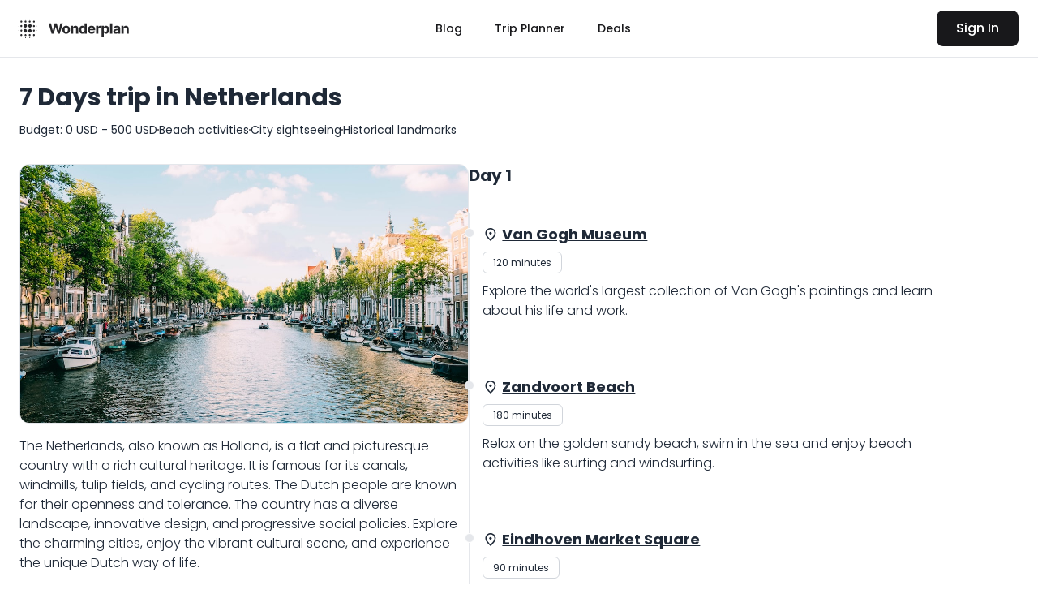

--- FILE ---
content_type: text/html
request_url: https://wonderplan.ai/v1/plan/v1-AHjBC82W_MRHQHc1Zcx2Y
body_size: 29610
content:
<!DOCTYPE html>
<html lang="en">

<head>
	<meta charset="utf-8" />
	<link rel="apple-touch-icon" sizes="114x114" href="../../apple-touch-icon.png" />
	<link rel="icon" type="image/png" sizes="32x32" href="../../favicon-32x32.png" />
	<link rel="icon" type="image/png" sizes="16x16" href="../../favicon-16x16.png" />
	<link rel="manifest" href="../../site.webmanifest" />
	<link rel="mask-icon" href="../../safari-pinned-tab.svg" color="#1f2937" />
	<meta name="msapplication-TileColor" content="#ffffff" />
	<meta name="theme-color" content="#ffffff" />
	<!-- <meta name="impact-site-verification" value="-592597699" /> -->
	<meta name='impact-site-verification' value='b01caaaf-4cfb-4182-b8db-cd711170377c'>
	<meta name="viewport" content="width=device-width, initial-scale=1" />

	<!-- Google Tag Manager -->
	<script>
		(function (w, d, s, l, i) {
			w[l] = w[l] || [];
			w[l].push({ 'gtm.start': new Date().getTime(), event: 'gtm.js' });
			var f = d.getElementsByTagName(s)[0],
				j = d.createElement(s),
				dl = l != 'dataLayer' ? '&l=' + l : '';
			j.async = true;
			j.src = 'https://www.googletagmanager.com/gtm.js?id=' + i + dl;
			f.parentNode.insertBefore(j, f);
		})(window, document, 'script', 'dataLayer', 'GTM-T23ZC9SC');
	</script>
	<!-- End Google Tag Manager -->

	<!-- Google tag (gtag.js) -->
	<link href="https://www.googletagmanager.com/gtag/js?id=G-H8E2Z4JKJP" rel="preload" as="script" />
	<link rel="dns-prefetch" href="https://www.googletagmanager.com/" />
	<script async src="https://www.googletagmanager.com/gtag/js?id=G-H8E2Z4JKJP"></script>
	<script>
		window.dataLayer = window.dataLayer || [];
		function gtag() {
			dataLayer.push(arguments);
		}
		gtag('js', new Date());

		gtag('config', 'G-H8E2Z4JKJP');
	</script>

	<!-- GetYourGuide Analytics -->
	<script async defer src="https://widget.getyourguide.com/dist/pa.umd.production.min.js"
		data-gyg-partner-id="UCLCDXG"></script>

	
		<link href="../../_app/immutable/assets/0.g_1pruip.css" rel="stylesheet">
		<link href="../../_app/immutable/assets/GlobalLoader.JTc_yaiU.css" rel="stylesheet">
		<link href="../../_app/immutable/assets/LinearLoader.QJkm8nMx.css" rel="stylesheet">
		<link href="../../_app/immutable/assets/20.C6JJcH3u.css" rel="stylesheet">
		<link href="../../_app/immutable/assets/Loader.Cq3oJOnb.css" rel="stylesheet"><title>Discover the highlights of Netherlands in a 7-day trip | Wonderplan</title><!-- HEAD_svelte-o6o6s3_START --><meta name="description" content="Experience Netherlands in just 7 days with our curated itinerary. From Beach activities, City sightseeing, to Historical landmarks, we've got you covered. Choose from activities that fit any budget, with options ranging from 0 USD to 500 USD, ensuring that your trip is both affordable and unforgettable. Join us on a 7 days journey that you'll remember for a lifetime!"><meta name="keywords" content="build ai trip planner, travel planner ai, trip planner ai, ai road trip planner, plan you journey, plan my trip, travel planning ai"><meta name="robots" content="index, follow, max-snippet:-1, max-image-preview:large, max-video-preview:-1"><!-- HEAD_svelte-o6o6s3_END --><!-- HEAD_svelte-1b86u3j_START --><meta name="twitter:card" content="summary_large_image"><meta name="twitter:title" content="Discover the highlights of Netherlands in a 7-day trip | Wonderplan"><meta name="twitter:description" content="Experience Netherlands in just 7 days with our curated itinerary. From Beach activities, City sightseeing, to Historical landmarks, we've got you covered. Choose from activities that fit any budget, with options ranging from 0 USD to 500 USD, ensuring that your trip is both affordable and unforgettable. Join us on a 7 days journey that you'll remember for a lifetime!"><meta name="twitter:url" content="https://wonderplan.ai/plan/v1-AHjBC82W_MRHQHc1Zcx2Y"><meta name="twitter:image" content="https://storage.googleapis.com/public-us.wonderplan.ai/countries/NL/regular"> <meta name="twitter:image:alt" content="https://storage.googleapis.com/public-us.wonderplan.ai/countries/NL/regular"><meta name="twitter:creator" content="@wonderplanai"> <meta name="twitter:site" content="@wonderplanai"><!-- HEAD_svelte-1b86u3j_END --><!-- HEAD_svelte-a6fchn_START --><meta property="og:site_name" content="Wonderplan"><meta property="og:locale" content="en_US"><meta property="og:url" content="https://wonderplan.ai"><meta property="og:type" content="article"><meta property="og:title" content="Discover the highlights of Netherlands in a 7-day trip | Wonderplan"><meta property="og:description" content="Experience Netherlands in just 7 days with our curated itinerary. From Beach activities, City sightseeing, to Historical landmarks, we've got you covered. Choose from activities that fit any budget, with options ranging from 0 USD to 500 USD, ensuring that your trip is both affordable and unforgettable. Join us on a 7 days journey that you'll remember for a lifetime!"><meta property="og:image" content="https://storage.googleapis.com/public-us.wonderplan.ai/countries/NL/regular"> <meta property="og:image:width" content="1200"> <meta property="og:image:height" content="627"> <meta property="og:image:alt" content="https://storage.googleapis.com/public-us.wonderplan.ai/countries/NL/regular"><meta property="og:image" content="https://storage.googleapis.com/public-us.wonderplan.ai/countries/NL/regular"> <meta property="og:image:width" content="400"> <meta property="og:image:height" content="400"> <meta property="og:image:alt" content="https://storage.googleapis.com/public-us.wonderplan.ai/countries/NL/regular"><meta property="article:publisher" content="Wonderplan"> <meta property="article:author" content="Wonderplan"> <meta property="article:published_time" content=""> <meta property="article:modified_time" content=""><!-- HEAD_svelte-a6fchn_END --><!-- HEAD_svelte-1iav221_START --><!-- HTML_TAG_START -->
		<script type="application/ld+json">
			{"@context":"https://schema.org","@graph":[{"@type":["Organization"],"name":"Wonderplan","url":"https://wonderplan.ai","logo":"https://wonderplan.ai/favicon-32x32.png"},{"@type":"WebSite","@id":"https://wonderplan.ai/plan/v1-AHjBC82W_MRHQHc1Zcx2Y#website","url":"https://wonderplan.ai","name":"Wonderplan - Best AI Trip Planner, Free AI Travel Planner","description":"Wonderplan - Trip Planner AI","inLanguage":"en"},{"@type":"ImageObject","@id":"https://wonderplan.ai/plan/v1-AHjBC82W_MRHQHc1Zcx2Y#primaryimage","inLanguage":"en","url":"https://storage.googleapis.com/public-us.wonderplan.ai/countries/NL/regular","contentUrl":"https://storage.googleapis.com/public-us.wonderplan.ai/countries/NL/regular","width":672,"height":448,"caption":"Home page"},{"@type":"WebPage","@id":"https://wonderplan.ai/plan/v1-AHjBC82W_MRHQHc1Zcx2Y#webpage","url":"https://wonderplan.ai/plan/v1-AHjBC82W_MRHQHc1Zcx2Y","name":"Discover the highlights of Netherlands in a 7-day trip | Wonderplan","isPartOf":{"@id":"https://wonderplan.ai/#website"},"primaryImageOfPage":{"@id":"https://wonderplan.ai/plan/v1-AHjBC82W_MRHQHc1Zcx2Y#primaryimage"},"datePublished":"","dateModified":"","author":{"@type":"Person","name":"Wonderplan","url":"https://wonderplan.ai"},"description":"Experience Netherlands in just 7 days with our curated itinerary. From Beach activities, City sightseeing, to Historical landmarks, we've got you covered. Choose from activities that fit any budget, with options ranging from 0 USD to 500 USD, ensuring that your trip is both affordable and unforgettable. Join us on a 7 days journey that you'll remember for a lifetime!","breadcrumb":{"@id":"https://wonderplan.ai/plan/v1-AHjBC82W_MRHQHc1Zcx2Y#breadcrumb"},"inLanguage":"en","potentialAction":[{"@type":"ReadAction","target":["https://wonderplan.ai/plan/v1-AHjBC82W_MRHQHc1Zcx2Y"]}]},{"@type":"BreadcrumbList","@id":"https://wonderplan.ai/plan/v1-AHjBC82W_MRHQHc1Zcx2Y#breadcrumb","itemListElement":[{"@type":"ListItem","position":1,"item":{"@type":"WebPage","@id":"https://wonderplan.ai/","url":"https://wonderplan.ai/","name":"Home"}},{"@type":"ListItem","position":2,"item":{"@type":"WebPage","@id":"https://wonderplan.ai/plan","url":"https://wonderplan.ai/plan","name":"Plan"}},{"@type":"ListItem","position":3,"item":{"@type":"WebPage","@id":"https://wonderplan.ai/plan/v1-AHjBC82W_MRHQHc1Zcx2Y","url":"https://wonderplan.ai/plan/v1-AHjBC82W_MRHQHc1Zcx2Y","name":"Plan Detail"}}]},{"@type":"Article","@id":"https://wonderplan.ai/plan/v1-AHjBC82W_MRHQHc1Zcx2Y#article","isPartOf":{"@id":"https://wonderplan.ai/plan/v1-AHjBC82W_MRHQHc1Zcx2Y#webpage"},"author":{"@type":"Person","name":"Wonderplan","url":"https://wonderplan.ai"},"headline":"Discover the highlights of Netherlands in a 7-day trip | Wonderplan","datePublished":"","dateModified":"","mainEntityOfPage":{"@id":"https://wonderplan.ai/plan/v1-AHjBC82W_MRHQHc1Zcx2Y#webpage"},"publisher":{"@id":"https://wonderplan.ai/#/schema/person/ca73a50f3d94cb7f7be87043682e901b"},"image":{"@id":"https://wonderplan.ai/plan/v1-AHjBC82W_MRHQHc1Zcx2Y#primaryimage"},"articleSection":["blog"],"inLanguage":"en"}]}
		</script>
	<!-- HTML_TAG_END --><!-- HEAD_svelte-1iav221_END -->
</head>

<body data-sveltekit-preload-data="hover">
	<!-- Google Tag Manager (noscript) -->
	<noscript><iframe src="https://www.googletagmanager.com/ns.html?id=GTM-T23ZC9SC" height="0" width="0"
			style="display: none; visibility: hidden"></iframe></noscript>
	<!-- End Google Tag Manager (noscript) -->

	<div style="display: contents">       <div class="flex flex-col min-h-screen"><header class="relative flex flex-wrap sm:justify-start sm:flex-nowrap z-60 py-2 w-full border-b border-b-gray-200 bg-white mb-[-1px] "><nav class="container w-full max-w-full sm:flex sm:items-center sm:justify-between " aria-label="Global"><div class="flex items-center justify-between"><a class="flex-none text-xl font-semibold -ms-2" href="/" aria-label="Wonderplan Logo"><svg class="w-36 sm:w-36" width="213" height="54" viewBox="0 0 213 54" fill="none" xmlns="http://www.w3.org/2000/svg"><rect width="54" height="54" rx="8" fill="white"></rect><path d="M28.2312 29.9231C29.2547 28.1883 30.8611 27.6794 32.4355 28.5434C33.7576 29.2689 34.3671 31.1121 33.7928 32.6481C33.1933 34.2516 31.4259 35.0634 29.9062 34.4693C28.4395 33.8959 27.3318 31.7486 28.2312 29.9231Z" fill="#27272a"></path><path d="M19.8155 23.8653C19.1668 22.5333 19.2857 21.2963 20.1208 20.2147C20.8659 19.2497 21.8903 18.832 23.0645 19.1021C24.3965 19.4085 25.1822 20.3417 25.4876 21.7457C25.7799 23.0896 24.9987 24.6712 23.7674 25.2505C22.2539 25.9627 20.7816 25.4639 19.8155 23.8653Z" fill="#27272a"></path><path d="M19.5881 30.257C20.4007 28.4621 21.9917 27.7127 23.5354 28.3433C25.0303 28.9539 25.8634 30.6585 25.4418 32.244C24.9846 33.9632 23.3129 34.982 21.6487 34.5555C20.158 34.1734 19.1656 32.3612 19.5083 30.6473C19.53 30.5387 19.5488 30.4293 19.5881 30.257Z" fill="#27272a"></path><path d="M27.8896 22.3096C28.0476 19.8766 29.9421 18.7107 31.6846 19.1223C33.0795 19.4517 34.0468 20.8209 34.0264 22.362C34.006 23.9024 32.9498 25.2078 31.4801 25.5088C30.138 25.7837 28.7278 24.9751 28.1856 23.5833C28.0375 23.2034 27.984 22.7813 27.8896 22.3096Z" fill="#27272a"></path><path d="M16.0294 24.4167C14.6995 24.8284 13.7636 24.3222 13.4956 23.1087C13.2835 22.1482 13.9708 21.0994 14.9445 20.8979C15.7409 20.7331 16.4826 21.166 16.8359 22.002C17.1925 22.8459 16.9204 23.7031 16.0294 24.4167Z" fill="#27272a"></path><path d="M39.8154 22.0142C40.1274 23.1845 39.7527 24.1298 38.8833 24.4838C37.9881 24.8482 37.0415 24.4582 36.6434 23.5609C36.2442 22.6612 36.5539 21.6038 37.3599 21.1138C38.2507 20.5723 39.1366 20.8774 39.8154 22.0142Z" fill="#27272a"></path><path d="M37.3623 12.9652C38.5562 12.4806 39.5377 12.909 39.8884 14.0103C40.2177 15.0442 39.6849 16.0571 38.6321 16.3982C37.9102 16.6321 37.0243 16.2147 36.6574 15.4678C36.2206 14.5786 36.4374 13.7574 37.3623 12.9652Z" fill="#27272a"></path><path d="M14.017 29.5749C14.7574 28.986 15.4789 28.8755 16.2246 29.4075C16.8598 29.8607 17.0729 30.5362 16.9325 31.2971C16.7775 32.1379 16.2655 32.6797 15.4561 32.8015C14.7187 32.9125 14.1259 32.5863 13.7396 31.9173C13.2695 31.1032 13.3956 30.3257 14.017 29.5749Z" fill="#27272a"></path><path d="M39.4923 29.6602C40.0391 30.4202 40.1613 31.1539 39.694 31.9513C39.3047 32.6156 38.7124 32.8834 38.0341 32.8169C37.266 32.7417 36.7652 32.2279 36.5324 31.4329C36.3214 30.7123 36.5822 29.8985 37.1725 29.4393C37.8707 28.8962 38.6067 28.9503 39.4923 29.6602Z" fill="#27272a"></path><path d="M39.5501 40.3047C38.7408 41.0812 37.8442 41.182 37.1855 40.619C36.4054 39.9522 36.2445 39.0086 36.755 38.0938C37.1817 37.3291 38.0617 37.0168 38.8642 37.3384C39.9378 37.7687 40.3652 39.3805 39.5501 40.3047Z" fill="#27272a"></path><path d="M16.1872 40.664C14.9491 41.2219 13.9332 40.8269 13.5747 39.7048C13.2126 38.5713 13.7763 37.5507 14.9287 37.2533C15.641 37.0695 16.3803 37.4445 16.7606 38.1827C17.1915 39.0192 17.01 39.8716 16.1872 40.664Z" fill="#27272a"></path><path d="M22.7503 40.9518C21.7236 40.6841 21.1445 40.0149 21.1226 39.145C21.1012 38.2905 21.6882 37.5068 22.523 37.2755C23.2807 37.0656 24.0879 37.4722 24.4772 38.26C25.0992 39.5186 24.2813 40.8458 22.7503 40.9518Z" fill="#27272a"></path><path d="M28.9395 39.8521C28.645 38.7085 28.9325 37.8559 29.7088 37.4331C30.4618 37.023 31.38 37.221 31.8905 37.9036C32.5543 38.791 32.411 39.9518 31.5556 40.6178C30.7032 41.2813 29.6687 40.9999 28.9395 39.8521Z" fill="#27272a"></path><path d="M16.8066 15.4056C16.0342 16.5504 14.9963 16.8004 14.1835 16.092C13.4784 15.4774 13.26 14.4581 13.6724 13.7066C14.1466 12.8425 15.0574 12.49 15.8805 12.8519C16.7743 13.245 17.137 14.194 16.8066 15.4056Z" fill="#27272a"></path><path d="M31.1509 16.3375C30.1057 16.6049 29.3401 16.2528 28.9442 15.3706C28.6171 14.6415 28.8137 13.662 29.3853 13.173C30.0608 12.595 30.9343 12.5787 31.625 13.1074C32.5076 13.7831 32.6434 15.6427 31.1509 16.3375Z" fill="#27272a"></path><path d="M23.8285 16.185C23.0526 16.6454 22.3419 16.5649 21.753 15.9944C21.2562 15.5132 21.0142 14.8894 21.2336 14.1138C21.4644 13.2977 21.944 12.8264 22.7131 12.7322C23.4849 12.6377 24.0886 12.9794 24.4473 13.7263C24.8018 14.4644 24.7343 15.1759 24.2282 15.8185C24.1291 15.9443 23.9979 16.0411 23.8285 16.185Z" fill="#27272a"></path><path d="M42.9881 23.5403C42.3175 23.9201 41.8713 23.6808 41.6163 23.0486C41.4264 22.5777 41.6094 22.161 42.0129 21.9107C42.501 21.6079 42.9358 21.7817 43.2333 22.2452C43.526 22.7013 43.4171 23.1424 42.9881 23.5403Z" fill="#27272a"></path><path d="M11.6593 22.0783C12.0706 22.6445 11.9888 23.1205 11.5301 23.4958C11.1341 23.8197 10.7168 23.8072 10.3523 23.3946C10.0224 23.0211 9.97528 22.6123 10.2631 22.1983C10.6503 21.6413 11.1196 21.6697 11.6593 22.0783Z" fill="#27272a"></path><path d="M42.5674 29.9785C43.1111 30.1262 43.3957 30.4603 43.3798 30.9956C43.3672 31.4167 43.1234 31.7223 42.7484 31.8505C42.3324 31.9928 41.9841 31.8181 41.7189 31.4709C41.265 30.8766 41.6183 30.2091 42.5674 29.9785Z" fill="#27272a"></path><path d="M29.6045 43.587C29.6913 43.1766 29.8839 42.9228 30.1888 42.7881C30.6684 42.5762 31.0769 42.7343 31.3253 43.1896C31.574 43.6456 31.5194 44.1165 31.0879 44.4412C30.6708 44.7551 30.2536 44.688 29.8876 44.3195C29.7127 44.1435 29.6315 43.9067 29.6045 43.587Z" fill="#27272a"></path><path d="M11.7811 30.5068C12.047 31.177 11.8043 31.6121 11.2944 31.8322C10.8458 32.0258 10.4159 31.8683 10.1727 31.3853C9.94517 30.9333 10.0572 30.5008 10.418 30.2014C10.9207 29.784 11.3786 29.9252 11.7811 30.5068Z" fill="#27272a"></path><path d="M22.2796 42.9407C22.8455 42.5325 23.313 42.6122 23.6703 43.1407C23.9241 43.5161 23.895 43.9238 23.5905 44.2732C23.2449 44.6697 22.8248 44.7502 22.409 44.4469C21.8669 44.0515 21.9688 43.5226 22.2796 42.9407Z" fill="#27272a"></path><path d="M23.8028 10.2146C23.5753 10.8057 23.2005 11.0543 22.6715 10.948C22.31 10.8754 22.0733 10.6254 22.0365 10.2089C21.9861 9.64038 22.1636 9.16881 22.7206 9.08712C23.4186 8.98476 23.7713 9.41701 23.8028 10.2146Z" fill="#27272a"></path><path d="M31.2784 10.5692C30.8101 11.128 30.3308 11.1324 29.8967 10.671C29.5491 10.3016 29.4786 9.8418 29.8664 9.42329C30.2437 9.01606 30.6771 8.92525 31.1086 9.30829C31.4752 9.6337 31.4875 10.0655 31.2784 10.5692Z" fill="#27272a"></path><path d="M70.3923 36.5L64.9818 17.5909H69.349L72.4789 30.7294H72.6359L76.089 17.5909H79.8284L83.2723 30.7571H83.4384L86.5684 17.5909H90.9356L85.5251 36.5H81.6288L78.0279 24.1371H77.8802L74.2886 36.5H70.3923ZM97.1057 36.777C95.6715 36.777 94.4312 36.4723 93.3848 35.8629C92.3446 35.2474 91.5413 34.3918 90.975 33.2962C90.4087 32.1944 90.1256 30.9171 90.1256 29.4645C90.1256 27.9995 90.4087 26.7192 90.975 25.6236C91.5413 24.5218 92.3446 23.6662 93.3848 23.0568C94.4312 22.4413 95.6715 22.1335 97.1057 22.1335C98.5399 22.1335 99.7771 22.4413 100.817 23.0568C101.864 23.6662 102.67 24.5218 103.236 25.6236C103.803 26.7192 104.086 27.9995 104.086 29.4645C104.086 30.9171 103.803 32.1944 103.236 33.2962C102.67 34.3918 101.864 35.2474 100.817 35.8629C99.7771 36.4723 98.5399 36.777 97.1057 36.777ZM97.1242 33.7301C97.7766 33.7301 98.3214 33.5455 98.7584 33.1761C99.1954 32.8007 99.5247 32.2898 99.7463 31.6435C99.9741 30.9972 100.088 30.2616 100.088 29.4368C100.088 28.612 99.9741 27.8764 99.7463 27.2301C99.5247 26.5838 99.1954 26.0729 98.7584 25.6974C98.3214 25.322 97.7766 25.1342 97.1242 25.1342C96.4656 25.1342 95.9116 25.322 95.4622 25.6974C95.0191 26.0729 94.6836 26.5838 94.4559 27.2301C94.2343 27.8764 94.1235 28.612 94.1235 29.4368C94.1235 30.2616 94.2343 30.9972 94.4559 31.6435C94.6836 32.2898 95.0191 32.8007 95.4622 33.1761C95.9116 33.5455 96.4656 33.7301 97.1242 33.7301ZM109.797 28.3011V36.5H105.863V22.3182H109.612V24.8203H109.778C110.092 23.9955 110.618 23.343 111.357 22.8629C112.096 22.3767 112.991 22.1335 114.044 22.1335C115.029 22.1335 115.887 22.349 116.62 22.7798C117.352 23.2107 117.922 23.8262 118.328 24.6264C118.734 25.4205 118.937 26.3684 118.937 27.4702V36.5H115.004V28.1719C115.01 27.304 114.789 26.6269 114.339 26.1406C113.89 25.6482 113.271 25.402 112.483 25.402C111.954 25.402 111.486 25.5159 111.08 25.7436C110.68 25.9714 110.366 26.3037 110.138 26.7408C109.917 27.1716 109.803 27.6918 109.797 28.3011ZM126.483 36.7308C125.406 36.7308 124.43 36.4538 123.556 35.8999C122.688 35.3397 121.999 34.518 121.488 33.4347C120.983 32.3452 120.731 31.0095 120.731 29.4276C120.731 27.8026 120.993 26.4515 121.516 25.3743C122.039 24.291 122.734 23.4815 123.602 22.946C124.476 22.4044 125.434 22.1335 126.474 22.1335C127.268 22.1335 127.93 22.2689 128.459 22.5398C128.994 22.8045 129.425 23.1368 129.752 23.5369C130.084 23.9309 130.336 24.3187 130.509 24.7003H130.629V17.5909H134.553V36.5H130.675V34.2287H130.509C130.324 34.6226 130.062 35.0135 129.724 35.4013C129.391 35.7829 128.957 36.0999 128.422 36.3523C127.893 36.6046 127.246 36.7308 126.483 36.7308ZM127.729 33.6009C128.363 33.6009 128.899 33.4285 129.336 33.0838C129.779 32.733 130.118 32.2436 130.352 31.6158C130.592 30.9879 130.712 30.2524 130.712 29.4091C130.712 28.5658 130.595 27.8333 130.361 27.2116C130.127 26.59 129.788 26.1098 129.345 25.7713C128.902 25.4328 128.363 25.2635 127.729 25.2635C127.083 25.2635 126.538 25.4389 126.095 25.7898C125.652 26.1406 125.317 26.6269 125.089 27.2486C124.861 27.8703 124.747 28.5904 124.747 29.4091C124.747 30.2339 124.861 30.9633 125.089 31.5973C125.323 32.2251 125.658 32.7176 126.095 33.0746C126.538 33.4254 127.083 33.6009 127.729 33.6009ZM143.47 36.777C142.011 36.777 140.755 36.4815 139.702 35.8906C138.656 35.2936 137.85 34.4503 137.283 33.3608C136.717 32.2652 136.434 30.9695 136.434 29.4737C136.434 28.0149 136.717 26.7346 137.283 25.6328C137.85 24.531 138.647 23.6723 139.675 23.0568C140.709 22.4413 141.921 22.1335 143.313 22.1335C144.248 22.1335 145.119 22.2843 145.926 22.5859C146.738 22.8814 147.446 23.3277 148.049 23.9247C148.658 24.5218 149.132 25.2727 149.471 26.1776C149.81 27.0762 149.979 28.1288 149.979 29.3352V30.4155H138.004V27.978H146.276C146.276 27.4117 146.153 26.91 145.907 26.473C145.661 26.036 145.319 25.6944 144.882 25.4482C144.451 25.1958 143.95 25.0696 143.377 25.0696C142.78 25.0696 142.251 25.2081 141.789 25.4851C141.334 25.7559 140.977 26.1222 140.718 26.5838C140.46 27.0393 140.327 27.5471 140.321 28.1072V30.4247C140.321 31.1264 140.45 31.7327 140.709 32.2436C140.974 32.7545 141.346 33.1484 141.826 33.4254C142.306 33.7024 142.876 33.8409 143.534 33.8409C143.971 33.8409 144.371 33.7794 144.734 33.6562C145.098 33.5331 145.408 33.3485 145.667 33.1023C145.926 32.8561 146.122 32.5545 146.258 32.1974L149.896 32.4375C149.711 33.3116 149.332 34.0748 148.76 34.7273C148.194 35.3736 147.461 35.8783 146.563 36.2415C145.67 36.5985 144.639 36.777 143.47 36.777ZM151.766 36.5V22.3182H155.579V24.7926H155.726C155.985 23.9124 156.419 23.2476 157.028 22.7983C157.638 22.3428 158.339 22.1151 159.133 22.1151C159.33 22.1151 159.543 22.1274 159.771 22.152C159.998 22.1766 160.198 22.2105 160.371 22.2536V25.7436C160.186 25.6882 159.931 25.639 159.604 25.5959C159.278 25.5528 158.98 25.5312 158.709 25.5312C158.13 25.5312 157.613 25.6574 157.158 25.9098C156.708 26.156 156.351 26.5007 156.087 26.9439C155.828 27.3871 155.699 27.898 155.699 28.4766V36.5H151.766ZM161.624 41.8182V22.3182H165.502V24.7003H165.677C165.85 24.3187 166.099 23.9309 166.425 23.5369C166.758 23.1368 167.189 22.8045 167.718 22.5398C168.253 22.2689 168.918 22.1335 169.712 22.1335C170.746 22.1335 171.7 22.4044 172.574 22.946C173.449 23.4815 174.147 24.291 174.67 25.3743C175.194 26.4515 175.455 27.8026 175.455 29.4276C175.455 31.0095 175.2 32.3452 174.689 33.4347C174.184 34.518 173.495 35.3397 172.621 35.8999C171.753 36.4538 170.78 36.7308 169.703 36.7308C168.94 36.7308 168.29 36.6046 167.755 36.3523C167.226 36.0999 166.792 35.7829 166.453 35.4013C166.115 35.0135 165.856 34.6226 165.677 34.2287H165.557V41.8182H161.624ZM165.474 29.4091C165.474 30.2524 165.591 30.9879 165.825 31.6158C166.059 32.2436 166.398 32.733 166.841 33.0838C167.284 33.4285 167.823 33.6009 168.457 33.6009C169.097 33.6009 169.638 33.4254 170.082 33.0746C170.525 32.7176 170.86 32.2251 171.088 31.5973C171.322 30.9633 171.439 30.2339 171.439 29.4091C171.439 28.5904 171.325 27.8703 171.097 27.2486C170.869 26.6269 170.534 26.1406 170.091 25.7898C169.648 25.4389 169.103 25.2635 168.457 25.2635C167.816 25.2635 167.275 25.4328 166.832 25.7713C166.395 26.1098 166.059 26.59 165.825 27.2116C165.591 27.8333 165.474 28.5658 165.474 29.4091ZM181.231 17.5909V36.5H177.297V17.5909H181.231ZM187.645 36.7678C186.741 36.7678 185.934 36.6108 185.226 36.2969C184.518 35.9768 183.958 35.5059 183.546 34.8842C183.14 34.2564 182.937 33.4747 182.937 32.5391C182.937 31.7512 183.081 31.0895 183.371 30.554C183.66 30.0185 184.054 29.5876 184.552 29.2614C185.051 28.9351 185.617 28.6889 186.251 28.5227C186.891 28.3565 187.562 28.2396 188.264 28.1719C189.089 28.0857 189.754 28.0057 190.258 27.9318C190.763 27.8518 191.129 27.7348 191.357 27.581C191.585 27.4271 191.699 27.1993 191.699 26.8977V26.8423C191.699 26.2576 191.514 25.8052 191.145 25.4851C190.781 25.165 190.264 25.005 189.594 25.005C188.886 25.005 188.322 25.1619 187.904 25.4759C187.485 25.7836 187.208 26.1714 187.073 26.6392L183.435 26.3438C183.62 25.482 183.983 24.7372 184.525 24.1094C185.066 23.4754 185.765 22.9891 186.621 22.6506C187.482 22.3059 188.479 22.1335 189.612 22.1335C190.4 22.1335 191.154 22.2259 191.874 22.4105C192.6 22.5952 193.244 22.8814 193.804 23.2692C194.37 23.657 194.816 24.1555 195.143 24.7649C195.469 25.3681 195.632 26.0914 195.632 26.9347V36.5H191.902V34.5334H191.791C191.563 34.9766 191.259 35.3674 190.877 35.706C190.495 36.0384 190.037 36.3 189.501 36.4908C188.966 36.6754 188.347 36.7678 187.645 36.7678ZM188.772 34.0533C189.35 34.0533 189.861 33.9394 190.304 33.7116C190.748 33.4777 191.095 33.1638 191.348 32.7699C191.6 32.3759 191.726 31.9297 191.726 31.4311V29.9261C191.603 30.0062 191.434 30.08 191.219 30.1477C191.009 30.2093 190.772 30.2678 190.508 30.3232C190.243 30.3724 189.978 30.4186 189.714 30.4616C189.449 30.4986 189.209 30.5324 188.993 30.5632C188.532 30.6309 188.129 30.7386 187.784 30.8864C187.439 31.0341 187.171 31.2341 186.981 31.4865C186.79 31.7327 186.694 32.0405 186.694 32.4098C186.694 32.9453 186.888 33.3546 187.276 33.6378C187.67 33.9148 188.169 34.0533 188.772 34.0533ZM201.837 28.3011V36.5H197.903V22.3182H201.652V24.8203H201.818C202.132 23.9955 202.658 23.343 203.397 22.8629C204.136 22.3767 205.031 22.1335 206.084 22.1335C207.069 22.1335 207.927 22.349 208.66 22.7798C209.392 23.2107 209.962 23.8262 210.368 24.6264C210.774 25.4205 210.977 26.3684 210.977 27.4702V36.5H207.044V28.1719C207.05 27.304 206.829 26.6269 206.379 26.1406C205.93 25.6482 205.311 25.402 204.523 25.402C203.994 25.402 203.526 25.5159 203.12 25.7436C202.72 25.9714 202.406 26.3037 202.178 26.7408C201.957 27.1716 201.843 27.6918 201.837 28.3011Z" fill="#27272a"></path></svg></a> <div class="sm:hidden" data-svelte-h="svelte-1oz9xkd"><button type="button" class="hover:scale-110 transition-all duration-300" data-hs-overlay="#hs-overlay-basic" data-hs-overlay-backdrop="hs-overlay-basic-container" aria-controls="hs-overlay-basic" aria-label="Toggle navigation"><svg width="20" height="20" viewBox="0 0 24 24" fill="none" xmlns="http://www.w3.org/2000/svg" class="w-6 h-6"><path fill-rule="evenodd" clip-rule="evenodd" d="M3.5 5C3.23478 5 2.98043 5.10536 2.79289 5.29289C2.60536 5.48043 2.5 5.73478 2.5 6C2.5 6.26522 2.60536 6.51957 2.79289 6.70711C2.98043 6.89464 3.23478 7 3.5 7H20.5C20.7652 7 21.0196 6.89464 21.2071 6.70711C21.3946 6.51957 21.5 6.26522 21.5 6C21.5 5.73478 21.3946 5.48043 21.2071 5.29289C21.0196 5.10536 20.7652 5 20.5 5H3.5ZM2.5 12C2.5 11.7348 2.60536 11.4804 2.79289 11.2929C2.98043 11.1054 3.23478 11 3.5 11H20.5C20.7652 11 21.0196 11.1054 21.2071 11.2929C21.3946 11.4804 21.5 11.7348 21.5 12C21.5 12.2652 21.3946 12.5196 21.2071 12.7071C21.0196 12.8946 20.7652 13 20.5 13H3.5C3.23478 13 2.98043 12.8946 2.79289 12.7071C2.60536 12.5196 2.5 12.2652 2.5 12ZM2.5 18.001C2.5 17.7358 2.60536 17.4814 2.79289 17.2939C2.98043 17.1064 3.23478 17.001 3.5 17.001H20.5C20.7652 17.001 21.0196 17.1064 21.2071 17.2939C21.3946 17.4814 21.5 17.7358 21.5 18.001C21.5 18.2662 21.3946 18.5206 21.2071 18.7081C21.0196 18.8956 20.7652 19.001 20.5 19.001H3.5C3.23478 19.001 2.98043 18.8956 2.79289 18.7081C2.60536 18.5206 2.5 18.2662 2.5 18.001Z" fill="#1f2937"></path></svg></button></div></div> <div class="hidden sm:flex justify-end sm:flex-row sm:items-center mt-0 text-zinc-900 w-full"><div class="flex-1 flex justify-center"><a class="nav-button svelte-935f3i" href="/blog" aria-current="page">Blog</a> <a class="nav-button svelte-935f3i" href="/v2/trip-planner" aria-current="page">Trip Planner</a>  <a class="nav-button hidden md:block svelte-935f3i" href="/deals" aria-current="page">Deals</a> </div> <div><button class="rounded-lg px-6 py-[0.6rem] bg-zinc-900 text-white hover:opacity-90 transition-all duration-300 font-medium">Sign In</button></div></div> <div id="hs-overlay-basic" class="hs-overlay hs-overlay-open:translate-x-0 -translate-x-full transition-all duration-300 transform hidden fixed top-0 left-0 bottom-0 z-[60] w-64 bg-white border-r border-gray-200 pt-7 pb-10 overflow-y-auto scrollbar-y "><div class="flex justify-end items-center px-4" data-svelte-h="svelte-1aunt4c"><button type="button" class="w-8 h-8 inline-flex justify-center items-center gap-2 rounded-md text-gray-600 bg-gray-100 hover:bg-gray-200 transition-all duration-300" data-hs-overlay="#hs-overlay-basic" aria-controls="hs-overlay-basic" aria-label="Toggle navigation"><span class="sr-only">Close</span> <svg width="20" height="20" viewBox="0 0 24 24" fill="none" xmlns="http://www.w3.org/2000/svg" class="w-4 h-4"><path d="M18.3002 5.71022C18.2077 5.61752 18.0978 5.54397 17.9768 5.49379C17.8559 5.44361 17.7262 5.41778 17.5952 5.41778C17.4643 5.41778 17.3346 5.44361 17.2136 5.49379C17.0926 5.54397 16.9827 5.61752 16.8902 5.71022L12.0002 10.5902L7.11022 5.70022C7.01764 5.60764 6.90773 5.5342 6.78677 5.4841C6.6658 5.43399 6.53615 5.4082 6.40522 5.4082C6.27429 5.4082 6.14464 5.43399 6.02368 5.4841C5.90272 5.5342 5.79281 5.60764 5.70022 5.70022C5.60764 5.79281 5.5342 5.90272 5.4841 6.02368C5.43399 6.14464 5.4082 6.27429 5.4082 6.40522C5.4082 6.53615 5.43399 6.6658 5.4841 6.78677C5.5342 6.90773 5.60764 7.01764 5.70022 7.11022L10.5902 12.0002L5.70022 16.8902C5.60764 16.9828 5.5342 17.0927 5.4841 17.2137C5.43399 17.3346 5.4082 17.4643 5.4082 17.5952C5.4082 17.7262 5.43399 17.8558 5.4841 17.9768C5.5342 18.0977 5.60764 18.2076 5.70022 18.3002C5.79281 18.3928 5.90272 18.4662 6.02368 18.5163C6.14464 18.5665 6.27429 18.5922 6.40522 18.5922C6.53615 18.5922 6.6658 18.5665 6.78677 18.5163C6.90773 18.4662 7.01764 18.3928 7.11022 18.3002L12.0002 13.4102L16.8902 18.3002C16.9828 18.3928 17.0927 18.4662 17.2137 18.5163C17.3346 18.5665 17.4643 18.5922 17.5952 18.5922C17.7262 18.5922 17.8558 18.5665 17.9768 18.5163C18.0977 18.4662 18.2076 18.3928 18.3002 18.3002C18.3928 18.2076 18.4662 18.0977 18.5163 17.9768C18.5665 17.8558 18.5922 17.7262 18.5922 17.5952C18.5922 17.4643 18.5665 17.3346 18.5163 17.2137C18.4662 17.0927 18.3928 16.9828 18.3002 16.8902L13.4102 12.0002L18.3002 7.11022C18.6802 6.73022 18.6802 6.09022 18.3002 5.71022Z" fill="#1f2937"></path></svg></button></div> <nav class="py-6 px-2 w-full flex flex-col flex-wrap"><ul class="space-y-1.5"> <li><a class="flex items-center gap-x-3 py-2 px-2.5 text-sm text-zin-900 rounded-md hover:bg-gray-100 justify-between w-full" href="/v2/trip-planner" target="_self">Trip Planner <svg width="20" height="20" viewBox="0 0 24 24" fill="none" xmlns="http://www.w3.org/2000/svg" class="right-arrow-icon svelte-169u9hr"><path d="M9.31002 6.70978C9.21732 6.80229 9.14377 6.91218 9.09359 7.03315C9.04341 7.15413 9.01758 7.28381 9.01758 7.41478C9.01758 7.54575 9.04341 7.67543 9.09359 7.7964C9.14377 7.91738 9.21732 8.02726 9.31002 8.11978L13.19 11.9998L9.31002 15.8798C9.12304 16.0668 9.018 16.3204 9.018 16.5848C9.018 16.8492 9.12304 17.1028 9.31002 17.2898C9.497 17.4768 9.7506 17.5818 10.015 17.5818C10.2794 17.5818 10.533 17.4768 10.72 17.2898L15.31 12.6998C15.4027 12.6073 15.4763 12.4974 15.5265 12.3764C15.5766 12.2554 15.6025 12.1257 15.6025 11.9948C15.6025 11.8638 15.5766 11.7341 15.5265 11.6132C15.4763 11.4922 15.4027 11.3823 15.31 11.2898L10.72 6.69978C10.34 6.31978 9.70002 6.31978 9.31002 6.70978Z" fill="#1f2937" class="svelte-169u9hr"></path></svg></a></li> <li><a class="flex items-center gap-x-3 py-2 px-2.5 text-sm text-zin-900 rounded-md hover:bg-gray-100 justify-between w-full" href="/blog" target="_self">Blog <svg width="20" height="20" viewBox="0 0 24 24" fill="none" xmlns="http://www.w3.org/2000/svg" class="right-arrow-icon svelte-169u9hr"><path d="M9.31002 6.70978C9.21732 6.80229 9.14377 6.91218 9.09359 7.03315C9.04341 7.15413 9.01758 7.28381 9.01758 7.41478C9.01758 7.54575 9.04341 7.67543 9.09359 7.7964C9.14377 7.91738 9.21732 8.02726 9.31002 8.11978L13.19 11.9998L9.31002 15.8798C9.12304 16.0668 9.018 16.3204 9.018 16.5848C9.018 16.8492 9.12304 17.1028 9.31002 17.2898C9.497 17.4768 9.7506 17.5818 10.015 17.5818C10.2794 17.5818 10.533 17.4768 10.72 17.2898L15.31 12.6998C15.4027 12.6073 15.4763 12.4974 15.5265 12.3764C15.5766 12.2554 15.6025 12.1257 15.6025 11.9948C15.6025 11.8638 15.5766 11.7341 15.5265 11.6132C15.4763 11.4922 15.4027 11.3823 15.31 11.2898L10.72 6.69978C10.34 6.31978 9.70002 6.31978 9.31002 6.70978Z" fill="#1f2937" class="svelte-169u9hr"></path></svg></a></li>  <li><a class="flex items-center gap-x-3 py-2 px-2.5 text-sm text-zin-900 rounded-md hover:bg-gray-100 justify-between w-full" href="/deals">Deals <svg width="20" height="20" viewBox="0 0 24 24" fill="none" xmlns="http://www.w3.org/2000/svg" class="right-arrow-icon svelte-169u9hr"><path d="M9.31002 6.70978C9.21732 6.80229 9.14377 6.91218 9.09359 7.03315C9.04341 7.15413 9.01758 7.28381 9.01758 7.41478C9.01758 7.54575 9.04341 7.67543 9.09359 7.7964C9.14377 7.91738 9.21732 8.02726 9.31002 8.11978L13.19 11.9998L9.31002 15.8798C9.12304 16.0668 9.018 16.3204 9.018 16.5848C9.018 16.8492 9.12304 17.1028 9.31002 17.2898C9.497 17.4768 9.7506 17.5818 10.015 17.5818C10.2794 17.5818 10.533 17.4768 10.72 17.2898L15.31 12.6998C15.4027 12.6073 15.4763 12.4974 15.5265 12.3764C15.5766 12.2554 15.6025 12.1257 15.6025 11.9948C15.6025 11.8638 15.5766 11.7341 15.5265 11.6132C15.4763 11.4922 15.4027 11.3823 15.31 11.2898L10.72 6.69978C10.34 6.31978 9.70002 6.31978 9.31002 6.70978Z" fill="#1f2937" class="svelte-169u9hr"></path></svg></a></li>  <li><button class="flex items-center gap-x-3 py-2 px-2.5 text-sm text-zin-900 rounded-md hover:bg-gray-100 justify-between w-full">Sign In <svg width="20" height="20" viewBox="0 0 24 24" fill="none" xmlns="http://www.w3.org/2000/svg" class="right-arrow-icon svelte-169u9hr"><path d="M9.31002 6.70978C9.21732 6.80229 9.14377 6.91218 9.09359 7.03315C9.04341 7.15413 9.01758 7.28381 9.01758 7.41478C9.01758 7.54575 9.04341 7.67543 9.09359 7.7964C9.14377 7.91738 9.21732 8.02726 9.31002 8.11978L13.19 11.9998L9.31002 15.8798C9.12304 16.0668 9.018 16.3204 9.018 16.5848C9.018 16.8492 9.12304 17.1028 9.31002 17.2898C9.497 17.4768 9.7506 17.5818 10.015 17.5818C10.2794 17.5818 10.533 17.4768 10.72 17.2898L15.31 12.6998C15.4027 12.6073 15.4763 12.4974 15.5265 12.3764C15.5766 12.2554 15.6025 12.1257 15.6025 11.9948C15.6025 11.8638 15.5766 11.7341 15.5265 11.6132C15.4763 11.4922 15.4027 11.3823 15.31 11.2898L10.72 6.69978C10.34 6.31978 9.70002 6.31978 9.31002 6.70978Z" fill="#1f2937" class="svelte-169u9hr"></path></svg></button></li></ul></nav> </div></nav></header> <main class="flex-1 min-w-0 max-w-full">    <div class="container mx-auto mb-20 sm:mb-32 mt-6 sm:mt-8"><div class="mb-4 sm:mb-8"><h1 class="text-2xl sm:text-3xl font-bold mb-2 sm:mb-3">7 Days trip in Netherlands</h1> <div class="flex items-center text-sm gap-2 flex-wrap"><span>Budget: 0 USD - 500 USD</span> <span class="split svelte-187itu6"></span> <span>Beach activities</span> <span class="split svelte-187itu6"></span><span>City sightseeing</span> <span class="split svelte-187itu6"></span><span>Historical landmarks</span> </div></div> <div class="flex flex-col lg:flex-row sm:gap-16"><div class="flex-1 sm:flex-[0_0_45%] mb-4 sm:mb-0"><div><section><img class="border rounded-xl w-full h-60 sm:h-80 object-cover mb-4" src="https://storage.googleapis.com/public-us.wonderplan.ai/countries/NL/regular" alt="Netherlandscover image"> <p class="font-light">The Netherlands, also known as Holland, is a flat and picturesque country with a rich cultural heritage. It is famous for its canals, windmills, tulip fields, and cycling routes. The Dutch people are known for their openness and tolerance. The country has a diverse landscape, innovative design, and progressive social policies. Explore the charming cities, enjoy the vibrant cultural scene, and experience the unique Dutch way of life.</p></section></div> <hr class="my-6"> <h4 class="textl-lg sm:text-2xl font-bold mb-4 sm:mb-6">General Infomation</h4> <div><div class="flex flex-col gap2 sm:gap-4"><div class="info-box svelte-15zg6l5"><div class="info-box__label svelte-15zg6l5"><svg height="20" viewBox="0 -103 512 512" width="20" xmlns="http://www.w3.org/2000/svg" class="info-box__icon svelte-15zg6l5"><path d="m265.847656 182.152344h-49.230468c-8.160157 0-14.769532 6.613281-14.769532 14.769531s6.609375 14.769531 14.769532 14.769531h24.613281v19.691406c0 8.160157 6.613281 14.769532 14.769531 14.769532s14.769531-6.609375 14.769531-14.769532v-19.96875c22.121094-2.460937 39.382813-21.261718 39.382813-44.03125v-14.765624c0-8.160157-6.609375-14.769532-14.769532-14.769532h-64c0-8.144531 6.628907-14.769531 14.769532-14.769531h49.230468c8.160157 0 14.769532-6.613281 14.769532-14.769531s-6.609375-14.769532-14.769532-14.769532h-24.613281v-19.691406c0-8.15625-6.613281-14.769531-14.769531-14.769531s-14.769531 6.613281-14.769531 14.769531v19.96875c-22.121094 2.460938-39.382813 21.261719-39.382813 44.03125v14.769532c0 8.15625 6.609375 14.765624 14.769532 14.765624h64c0 8.144532-6.628907 14.769532-14.769532 14.769532zm0 0"></path><path d="m497.230469 0h-482.460938c-8.15625 0-14.769531 6.613281-14.769531 14.769531v275.691407c0 8.15625 6.613281 14.769531 14.769531 14.769531h482.460938c8.15625 0 14.769531-6.613281 14.769531-14.769531v-275.691407c0-8.15625-6.613281-14.769531-14.769531-14.769531zm-14.769531 29.539062v29.539063h-9.84375c-13.574219 0-24.617188-11.042969-24.617188-24.617187v-4.921876zm-103.382813 123.078126c0 67.863281-55.214844 123.074218-123.078125 123.074218s-123.078125-55.210937-123.078125-123.074218c0-67.867188 55.214844-123.078126 123.078125-123.078126s123.078125 55.210938 123.078125 123.078126zm-349.539063-123.078126h34.460938v4.921876c0 13.574218-11.042969 24.617187-24.617188 24.617187h-9.84375zm0 246.152344v-29.539062h9.84375c13.574219 0 24.617188 11.042968 24.617188 24.617187v4.921875zm64 0v-4.921875c0-29.859375-24.292968-54.152343-54.15625-54.152343h-9.84375v-128h9.84375c29.863282 0 54.15625-24.296876 54.15625-54.15625v-4.921876h72.332032c-37.859375 27.800782-62.488282 72.613282-62.488282 123.078126 0 50.460937 24.628907 95.277343 62.488282 123.074218zm315.078126-123.074218c0-50.464844-24.628907-95.277344-62.488282-123.078126h72.332032v4.921876c0 29.859374 24.292968 54.15625 54.15625 54.15625h9.84375v128h-9.84375c-29.863282 0-54.15625 24.292968-54.15625 54.152343v4.921875h-72.332032c37.859375-27.796875 62.488282-72.613281 62.488282-123.074218zm73.84375 123.074218h-34.460938v-4.921875c0-13.574219 11.042969-24.617187 24.617188-24.617187h9.84375zm0 0"></path></svg> Currency</div> <div class="info-data svelte-15zg6l5">EUR</div></div> <div class="info-box svelte-15zg6l5"><div class="info-box__label svelte-15zg6l5"><svg width="20" height="20" viewBox="0 0 20 20" fill="none" xmlns="http://www.w3.org/2000/svg" class="info-box__icon svelte-15zg6l5"><g clip-path="url(#clip0_2229_4992)"><path d="M11.4904 3.73281C11.4936 3.74844 11.4936 3.76719 11.4967 3.78281C11.5029 3.80469 11.5092 3.82656 11.5186 3.85156C11.5248 3.87344 11.5311 3.89844 11.5404 3.92031C11.5467 3.93594 11.5561 3.94844 11.5623 3.96406C11.5779 3.99219 11.5904 4.02031 11.6092 4.04844C11.6092 4.05156 11.6123 4.05156 11.6123 4.05469L12.6404 5.51094C12.7811 5.71094 13.0061 5.81719 13.2342 5.81719C13.3779 5.81719 13.5248 5.77344 13.6529 5.68594C13.9342 5.48906 14.0279 5.12656 13.9061 4.82344C14.9217 5.41094 15.6092 6.50781 15.6092 7.76406C15.6092 8.16406 15.9342 8.48906 16.3342 8.48906C16.7342 8.48906 17.0592 8.16406 17.0592 7.76406C17.0592 5.72344 15.7904 3.97656 13.9998 3.26094L14.0842 3.20156C14.4123 2.97031 14.4873 2.51719 14.2592 2.19219C14.1483 2.03547 13.9798 1.92907 13.7906 1.89627C13.6015 1.86347 13.407 1.90695 13.2498 2.01719L11.7936 3.04531C11.7811 3.05469 11.7686 3.06719 11.7561 3.07656C11.7342 3.09531 11.7123 3.11094 11.6904 3.13281C11.6748 3.14844 11.6623 3.16719 11.6467 3.18594C11.6311 3.20469 11.6154 3.22344 11.6029 3.24219C11.5904 3.26094 11.5811 3.28281 11.5686 3.30469C11.5592 3.32656 11.5467 3.34531 11.5373 3.36719C11.5279 3.38906 11.5217 3.41094 11.5154 3.43594L11.4967 3.50156C11.4904 3.52969 11.4904 3.55781 11.4873 3.58594C11.4873 3.60156 11.4811 3.61719 11.4811 3.63594V3.64219C11.4811 3.67344 11.4873 3.70469 11.4904 3.73281ZM8.38418 16.3172C8.38105 16.3016 8.38105 16.2828 8.37793 16.2672C8.37168 16.2453 8.36543 16.2234 8.35605 16.1984C8.3498 16.1766 8.34355 16.1516 8.33418 16.1297C8.32793 16.1141 8.31855 16.1016 8.3123 16.0859C8.29668 16.0578 8.28418 16.0297 8.26543 16.0016C8.26543 15.9984 8.2623 15.9984 8.2623 15.9953L7.23418 14.5391C7.1324 14.3929 6.98029 14.2895 6.80698 14.2486C6.63367 14.2077 6.45136 14.2321 6.29497 14.3173C6.13858 14.4024 6.01911 14.5423 5.95945 14.7101C5.8998 14.8779 5.90415 15.0618 5.97168 15.2266C4.95606 14.6391 4.26855 13.5422 4.26855 12.2859C4.26855 11.8859 3.94355 11.5609 3.54355 11.5609C3.14355 11.5609 2.81855 11.8859 2.81855 12.2859C2.81855 14.3266 4.0873 16.0734 5.87793 16.7891L5.79356 16.8484C5.63684 16.9593 5.53044 17.1278 5.49764 17.317C5.46484 17.5062 5.50832 17.7006 5.61856 17.8578C5.75918 18.0578 5.98418 18.1641 6.2123 18.1641C6.35605 18.1641 6.50293 18.1203 6.63105 18.0328L8.0873 17.0047C8.0998 16.9953 8.11231 16.9828 8.12481 16.9734C8.14668 16.9547 8.16855 16.9391 8.19043 16.9172C8.20605 16.9016 8.21855 16.8828 8.23418 16.8641C8.2498 16.8453 8.26543 16.8266 8.27793 16.8078C8.29043 16.7891 8.2998 16.7672 8.3123 16.7453C8.32168 16.7234 8.33418 16.7047 8.34356 16.6828C8.35293 16.6609 8.35918 16.6391 8.36543 16.6141L8.38418 16.5484C8.39043 16.5203 8.39043 16.4922 8.39355 16.4641C8.39355 16.4484 8.3998 16.4328 8.3998 16.4141V16.4078C8.39355 16.3797 8.39043 16.3484 8.38418 16.3172ZM18.2186 10.3297C17.6935 9.80216 17.0691 9.3839 16.3815 9.09908C15.6939 8.81427 14.9566 8.66854 14.2123 8.67031C12.6998 8.67031 11.2748 9.26094 10.2061 10.3297C7.99668 12.5391 7.99668 16.1328 10.2061 18.3422C11.2748 19.4109 12.6998 20.0016 14.2123 20.0016C15.7248 20.0016 17.1467 19.4109 18.2186 18.3422C20.4279 16.1328 20.4279 12.5391 18.2186 10.3297ZM17.1936 17.3172C16.8029 17.7098 16.3383 18.0211 15.8266 18.233C15.3148 18.4448 14.7662 18.5531 14.2123 18.5516C13.0873 18.5516 12.0279 18.1141 11.2311 17.3172C9.5873 15.6734 9.5873 12.9984 11.2311 11.3547C12.0279 10.5578 13.0873 10.1203 14.2123 10.1203C15.3373 10.1203 16.3967 10.5578 17.1936 11.3547C18.8373 12.9984 18.8373 15.6734 17.1936 17.3172ZM9.58105 9.46094C11.7404 7.30156 11.7404 3.78594 9.58105 1.62344C7.42168 -0.535937 3.90293 -0.535937 1.74355 1.62344C-0.41582 3.78281 -0.41582 7.29844 1.74355 9.46094C2.8248 10.5422 4.24355 11.0828 5.6623 11.0828C7.08105 11.0828 8.50293 10.5391 9.58105 9.46094ZM2.77168 2.64844C3.56855 1.85156 4.61855 1.45156 5.66543 1.45156C6.7123 1.45156 7.7623 1.85156 8.55918 2.64844C10.1561 4.24531 10.1561 6.83906 8.55918 8.43594C6.9623 10.0328 4.36855 10.0328 2.77168 8.43594C1.1748 6.83906 1.1748 4.24219 2.77168 2.64844Z" fill="black"></path><path d="M5.95273 8.84375V8.15313C6.63398 8.08438 7.16211 7.89688 7.54336 7.59063C7.92461 7.28438 8.11523 6.90938 8.11523 6.4625C8.11523 6.0625 7.96523 5.7375 7.65898 5.48125C7.35586 5.225 6.78711 5.01875 5.94961 4.85938V3.41563C6.21836 3.5 6.40898 3.64062 6.51211 3.84375C6.56523 3.95 6.65273 4.025 6.81211 4.02813C6.88086 4.03125 6.94961 4.02812 7.01523 4.01875C7.51836 3.96562 7.68398 3.27813 7.27148 3C6.94336 2.77813 6.50273 2.64687 5.94961 2.6V2.23438H5.19023V2.6C4.59023 2.64062 4.11211 2.8 3.74961 3.075C3.39023 3.35 3.20898 3.6875 3.20898 4.09375C3.20898 4.49375 3.36836 4.83125 3.68711 5.1125C4.00586 5.39063 4.50586 5.6 5.19023 5.7375V7.28438C5.00273 7.21875 4.83086 7.11562 4.67773 6.975C4.61836 6.91875 4.56523 6.85938 4.51836 6.79375C4.38398 6.60313 4.17461 6.47813 3.94023 6.49688C3.35898 6.54063 3.14961 7.29063 3.62461 7.62813L3.71836 7.69375C4.09336 7.95938 4.58398 8.11875 5.18711 8.16875V8.84063H5.95273V8.84375ZM5.95273 5.89688C6.26523 5.95938 6.49336 6.05313 6.63086 6.17188C6.76836 6.29063 6.83711 6.43438 6.83711 6.6C6.83711 6.78438 6.75586 6.94688 6.59023 7.08125C6.42773 7.21875 6.21523 7.30312 5.95273 7.3375V5.89688ZM4.68711 4.4125C4.57461 4.3 4.52148 4.17813 4.52148 4.05C4.52148 3.90625 4.58086 3.77812 4.70586 3.65937C4.82773 3.54062 4.99023 3.45625 5.19648 3.40937V4.6875C4.96523 4.61562 4.79648 4.525 4.68711 4.4125ZM15.3309 11.3094L14.484 13.0781C14.3871 13.2844 14.3121 13.4812 14.259 13.6625C14.2152 13.4937 14.1402 13.3 14.034 13.0781L13.2027 11.3094H11.9246L13.2152 13.9281H12.1309V14.8469H13.6715V15.3437H12.1309V16.2625H13.6715V17.3969H14.8371V16.2625H16.3996V15.3437H14.8371V14.8469H16.3996V13.9281H15.2996L16.609 11.3094H15.3309Z" fill="black"></path></g><defs><clipPath id="clip0_2229_4992"><rect width="20" height="20" fill="white"></rect></clipPath></defs></svg> Exchange Rate of 1 USD to EUR</div> <div class="info-data svelte-15zg6l5">€0.92</div></div> <div class="info-box svelte-15zg6l5"><div class="info-box__label svelte-15zg6l5"><svg id="Capa_1" enable-background="new 0 0 512 512" height="20" viewBox="0 0 512 512" width="20" xmlns="http://www.w3.org/2000/svg" class="info-box__icon svelte-15zg6l5"><g><path d="m497 482h-6v-145c0-5.682-3.21-10.876-8.292-13.416l-51.708-25.854v-40.73c0-5.682-3.21-10.876-8.292-13.416l-71.708-35.854v-132.73c0-8.284-6.716-15-15-15h-5v-45c0-8.284-6.716-15-15-15h-120c-8.284 0-15 6.716-15 15v45h-5c-8.284 0-15 6.716-15 15v57h-65c-8.284 0-15 6.716-15 15v220h-45c-8.284 0-15 6.716-15 15v100h-6c-8.284 0-15 6.716-15 15s6.716 15 15 15h482c8.284 0 15-6.716 15-15s-6.716-15-15-15zm-286-452h90v30h-90zm-20 60h130v102.73l-18.292-9.146c-4.649-2.325-10.171-2.076-14.594.656-4.422 2.734-7.114 7.562-7.114 12.76v285h-50v-335c0-8.284-6.716-15-15-15h-25zm-80 72h90v320h-30v-100c0-8.284-6.716-15-15-15h-45zm0 320v-35c0-8.284-6.716-15-15-15s-15 6.716-15 15v35h-30v-85h90v85zm200-260.729 90 45v215.729h-90zm120 260.729v-150.729l30 15v135.729z"></path><path d="m356 292c-8.284 0-15 6.716-15 15v30c0 8.284 6.716 15 15 15s15-6.716 15-15v-30c0-8.284-6.716-15-15-15z"></path><path d="m156 252c8.284 0 15-6.716 15-15v-30c0-8.284-6.716-15-15-15s-15 6.716-15 15v30c0 8.284 6.716 15 15 15z"></path><path d="m171 327v-30c0-8.284-6.716-15-15-15s-15 6.716-15 15v30c0 8.284 6.716 15 15 15s15-6.716 15-15z"></path><path d="m356 382c-8.284 0-15 6.716-15 15v30c0 8.284 6.716 15 15 15s15-6.716 15-15v-30c0-8.284-6.716-15-15-15z"></path></g></svg> Capital</div> <div class="info-data svelte-15zg6l5">Amsterdam</div></div> <div class="info-box svelte-15zg6l5"><div class="info-box__label svelte-15zg6l5"><svg width="20" height="20" viewBox="0 0 20 20" fill="none" xmlns="http://www.w3.org/2000/svg" class="info-box__icon svelte-15zg6l5"><path d="M15.615 6.10531C14.8119 6.12156 13.7931 6.57031 13.6056 7.44281C13.395 8.42281 10.9613 9.47406 10.9613 8.06781C10.9613 5.56781 9.375 7.21594 9.375 2.98531V2.61719M4.37562 4.44094C4.41937 7.48219 7.5 6.27781 7.5 8.12469C7.5 9.03031 5.1525 9.85719 5.385 11.0572C5.70813 12.7291 4.375 13.1247 4.375 15.3122M10.2881 11.7647C9.5325 10.8628 8.7375 11.2741 8.0525 12.0166C7.37375 12.7584 7.34875 13.7778 7.82188 14.4572C8.28875 15.1178 8.84375 15.1066 9.3725 14.7903C10.0575 14.3803 11.1956 12.8484 10.2881 11.7647Z" stroke="black" stroke-width="1.5" stroke-miterlimit="10" stroke-linecap="round" stroke-linejoin="round"></path><path d="M15.625 17.5C17.3509 17.5 18.75 16.1009 18.75 14.375C18.75 12.6491 17.3509 11.25 15.625 11.25C13.8991 11.25 12.5 12.6491 12.5 14.375C12.5 16.1009 13.8991 17.5 15.625 17.5Z" stroke="black" stroke-width="1.5" stroke-miterlimit="10" stroke-linecap="round" stroke-linejoin="round"></path><path d="M15.625 13.125V14.375H14.375" stroke="black" stroke-width="1.5" stroke-miterlimit="10" stroke-linecap="round" stroke-linejoin="round"></path><path d="M11.5 17.1938C10.8312 17.3938 10.1125 17.5 9.375 17.5C5.23125 17.5 1.875 14.1438 1.875 10C1.875 5.85625 5.23125 2.5 9.375 2.5C13.3625 2.5 16.6187 5.60625 16.8562 9.53125" stroke="black" stroke-width="1.5" stroke-miterlimit="10" stroke-linecap="round" stroke-linejoin="round"></path></svg> Timezone</div> <div class="info-data svelte-15zg6l5">GMT+01:00</div></div> <div class="info-box svelte-15zg6l5"><div class="info-box__label svelte-15zg6l5"><svg id="Capa_1" enable-background="new 0 0 512 512" height="20" viewBox="0 0 512 512" width="20" xmlns="http://www.w3.org/2000/svg" class="info-box__icon svelte-15zg6l5"><g><path d="m166 0c-8.284 0-15 6.716-15 15v77h-45c-8.284 0-15 6.716-15 15v60c0 8.284 6.716 15 15 15h15v75c0 69.627 52.985 127.107 120.751 134.249 7.142 67.766 64.622 120.751 134.249 120.751 8.284 0 15-6.716 15-15s-6.716-15-15-15c-53.132 0-97.167-39.67-104.057-90.946 66.953-7.913 119.057-65.009 119.057-134.054v-75h15c8.284 0 15-6.716 15-15v-60c0-8.284-6.716-15-15-15h-45v-77c0-8.284-6.716-15-15-15s-15 6.716-15 15v77h-150v-77c0-8.284-6.716-15-15-15zm225 152h-15c-8.284 0-15 6.716-15 15v90c0 57.897-47.103 105-105 105s-105-47.103-105-105v-90c0-8.284-6.716-15-15-15h-15v-30h270z"></path><path d="m292.708 243.583-41.386-20.693 15.284-15.284c14.022-14.021-7.17-35.258-21.213-21.213l-30 30c-7.231 7.231-5.256 19.446 3.898 24.023l41.386 20.693-15.284 15.284c-14.055 14.054 7.331 35.097 21.213 21.213l30-30c7.232-7.231 5.256-19.445-3.898-24.023z"></path></g></svg> Electricity</div> <div class="flex gap-2"><div class="hs-tooltip inline-flex"><button type="button" class="hs-tooltip-toggle"><img src="../../icons/plugs/type-c.svg" alt="plug-C" class="w-5 h-5"> <span class="hs-tooltip-content hs-tooltip-shown:opacity-100 hs-tooltip-shown:visible opacity-0 transition-opacity inline-block absolute invisible z-10 py-1 px-2 bg-gray-900 text-xs font-medium text-white rounded-md shadow-sm dark:bg-zinc-950" role="tooltip">Type C </span></button> </div><div class="hs-tooltip inline-flex"><button type="button" class="hs-tooltip-toggle"><img src="../../icons/plugs/type-f.svg" alt="plug-F" class="w-5 h-5"> <span class="hs-tooltip-content hs-tooltip-shown:opacity-100 hs-tooltip-shown:visible opacity-0 transition-opacity inline-block absolute invisible z-10 py-1 px-2 bg-gray-900 text-xs font-medium text-white rounded-md shadow-sm dark:bg-zinc-950" role="tooltip">Type F </span></button> </div></div></div> <div class="info-box svelte-15zg6l5"><div class="info-box__label svelte-15zg6l5"><svg width="20" height="20" viewBox="0 0 20 20" fill="none" xmlns="http://www.w3.org/2000/svg" class="info-box__icon svelte-15zg6l5"><g clip-path="url(#clip0_2229_4948)"><path d="M8.75 11.0938C8.91576 11.0938 9.07473 11.0279 9.19194 10.9107C9.30915 10.7935 9.375 10.6345 9.375 10.4688C9.375 10.303 9.30915 10.144 9.19194 10.0268C9.07473 9.9096 8.91576 9.84375 8.75 9.84375C8.137 9.85238 7.52955 9.72661 6.97037 9.47529C7.60487 8.77815 8.06517 7.94059 8.31356 7.03125H8.75C8.91576 7.03125 9.07473 6.9654 9.19194 6.84819C9.30915 6.73098 9.375 6.57201 9.375 6.40625C9.375 6.24049 9.30915 6.08152 9.19194 5.96431C9.07473 5.8471 8.91576 5.78125 8.75 5.78125H6.5625V5.15625C6.5625 4.99049 6.49665 4.83152 6.37944 4.71431C6.26223 4.5971 6.10326 4.53125 5.9375 4.53125C5.77174 4.53125 5.61277 4.5971 5.49556 4.71431C5.37835 4.83152 5.3125 4.99049 5.3125 5.15625V5.78125H3.125C2.95924 5.78125 2.80027 5.8471 2.68306 5.96431C2.56585 6.08152 2.5 6.24049 2.5 6.40625C2.5 6.57201 2.56585 6.73098 2.68306 6.84819C2.80027 6.9654 2.95924 7.03125 3.125 7.03125H6.99875C6.77688 7.67528 6.41566 8.26243 5.94084 8.75084C5.62874 8.43574 5.36663 8.07481 5.16357 7.68053C5.12581 7.60755 5.07403 7.54273 5.01119 7.48979C4.94836 7.43685 4.87569 7.39681 4.79737 7.37198C4.71904 7.34716 4.63658 7.33802 4.55472 7.34509C4.47286 7.35217 4.39319 7.37531 4.32029 7.41321C4.24738 7.45111 4.18266 7.50301 4.12984 7.56595C4.07701 7.62889 4.03712 7.70163 4.01244 7.78C3.98776 7.85838 3.97877 7.94085 3.986 8.0227C3.99323 8.10455 4.01653 8.18417 4.05457 8.257C4.28178 8.69851 4.56483 9.10896 4.89675 9.47825C4.34005 9.72833 3.73522 9.8531 3.125 9.84375C2.95924 9.84375 2.80027 9.9096 2.68306 10.0268C2.56585 10.144 2.5 10.303 2.5 10.4688C2.5 10.6345 2.56585 10.7935 2.68306 10.9107C2.80027 11.0279 2.95924 11.0938 3.125 11.0938C4.1115 11.1125 5.08318 10.8518 5.92787 10.3419C6.77797 10.8557 7.75694 11.1165 8.75 11.0938Z" fill="black"></path><path d="M19.375 6.40625H13.125C12.9592 6.40625 12.8003 6.4721 12.6831 6.58931C12.5658 6.70652 12.5 6.86549 12.5 7.03125C12.5 7.19701 12.5658 7.35598 12.6831 7.47319C12.8003 7.5904 12.9592 7.65625 13.125 7.65625H18.75V16.7188H9.82693L11.7926 13.2788C11.843 13.1829 11.8711 13.077 11.875 12.9688V2.65625C11.875 2.49049 11.8091 2.33153 11.6919 2.21432C11.5747 2.09711 11.4158 2.03126 11.25 2.03125H0.625C0.459242 2.03126 0.300276 2.09711 0.183067 2.21432C0.065859 2.33153 8.28727e-06 2.49049 0 2.65625L0 12.9688C8.28727e-06 13.1345 0.065859 13.2935 0.183067 13.4107C0.300276 13.5279 0.459242 13.5937 0.625 13.5938H8.125V17.3438C8.1276 17.5088 8.19436 17.6663 8.31113 17.783C8.4279 17.8997 8.58551 17.9663 8.75055 17.9688H19.375C19.5408 17.9687 19.6997 17.9029 19.8169 17.7857C19.9341 17.6685 20 17.5095 20 17.3438V7.03125C20 6.86549 19.9341 6.70653 19.8169 6.58932C19.6997 6.47211 19.5408 6.40626 19.375 6.40625ZM1.25 3.28125H10.625V12.3438H1.25V3.28125ZM10.1731 13.5938L9.375 14.9904V13.5938H10.1731Z" fill="black"></path><path d="M13.125 12.6562V14.8438C13.125 15.0095 13.1908 15.1685 13.3081 15.2857C13.4253 15.4029 13.5842 15.4688 13.75 15.4688C13.9158 15.4688 14.0747 15.4029 14.1919 15.2857C14.3092 15.1685 14.375 15.0095 14.375 14.8438V14.2188H16.25V14.8438C16.25 15.0095 16.3158 15.1685 16.4331 15.2857C16.5503 15.4029 16.7092 15.4688 16.875 15.4688C17.0408 15.4688 17.1997 15.4029 17.3169 15.2857C17.4342 15.1685 17.5 15.0095 17.5 14.8438V12.6562C17.5 12.0761 17.2695 11.5197 16.8593 11.1095C16.4491 10.6992 15.8927 10.4687 15.3125 10.4688C14.7323 10.4687 14.1759 10.6992 13.7657 11.1095C13.3555 11.5197 13.125 12.0761 13.125 12.6562ZM15.3125 11.7188C15.5611 11.719 15.7994 11.8179 15.9751 11.9936C16.1509 12.1694 16.2497 12.4077 16.25 12.6562V12.9688H14.375V12.6562C14.3753 12.4077 14.4741 12.1694 14.6499 11.9936C14.8256 11.8179 15.0639 11.719 15.3125 11.7188Z" fill="black"></path><path d="M15.3125 9.84375C15.6577 9.84375 15.9375 9.56393 15.9375 9.21875C15.9375 8.87357 15.6577 8.59375 15.3125 8.59375C14.9673 8.59375 14.6875 8.87357 14.6875 9.21875C14.6875 9.56393 14.9673 9.84375 15.3125 9.84375Z" fill="black"></path></g><defs><clipPath id="clip0_2229_4948"><rect width="20" height="20" fill="white"></rect></clipPath></defs></svg> Language</div> <div class="flex gap-2 flex-wrap sm:flex-nowrap"><div class="info-data__item svelte-15zg6l5">Dutch</div><div class="info-data__item svelte-15zg6l5">Frisian</div></div></div> <div class="info-box svelte-15zg6l5"><div class="info-box__label svelte-15zg6l5"><svg width="20" height="20" viewBox="0 0 20 20" fill="none" xmlns="http://www.w3.org/2000/svg" class="info-box__icon svelte-15zg6l5"><path d="M17.5001 7.4987H16.8334C16.7472 7.12477 16.6009 6.76734 16.4001 6.44036L16.8667 5.9737C17.0032 5.81428 17.0746 5.60922 17.0665 5.39949C17.0584 5.18976 16.9714 4.99081 16.823 4.8424C16.6746 4.69398 16.4757 4.60704 16.2659 4.59894C16.0562 4.59084 15.8511 4.66218 15.6917 4.7987L15.2251 5.26536C14.8981 5.06454 14.5406 4.91819 14.1667 4.83203V4.16536C14.1667 3.94435 14.0789 3.73239 13.9226 3.57611C13.7664 3.41983 13.5544 3.33203 13.3334 3.33203C13.1124 3.33203 12.9004 3.41983 12.7441 3.57611C12.5878 3.73239 12.5001 3.94435 12.5001 4.16536V4.83203C12.1283 4.91688 11.7734 5.06334 11.4501 5.26536L10.975 4.7987C10.8156 4.66218 10.6106 4.59084 10.4008 4.59894C10.1911 4.60704 9.99216 4.69398 9.84375 4.8424C9.69534 4.99081 9.60839 5.18976 9.60029 5.39949C9.59219 5.60922 9.66353 5.81428 9.80005 5.9737L10.2667 6.4487C10.1917 6.5737 10.1334 6.71536 10.0667 6.8487C9.63826 6.72775 9.19525 6.66607 8.75005 6.66536C7.5491 6.66468 6.38802 7.09628 5.47911 7.88125C4.5702 8.66622 3.97419 9.7521 3.80005 10.9404C3.12188 11.1305 2.53543 11.5597 2.14902 12.1486C1.76261 12.7375 1.60235 13.4463 1.69783 14.1441C1.79331 14.8419 2.13809 15.4816 2.66848 15.9451C3.19887 16.4085 3.87905 16.6644 4.58338 16.6654H12.2251C13.182 16.6654 14.0998 16.2852 14.7765 15.6085C15.4532 14.9318 15.8334 14.014 15.8334 13.057C15.8327 12.6145 15.7478 12.1762 15.5834 11.7654L15.6917 11.8654C15.8469 12.0193 16.0564 12.1061 16.2751 12.107C16.3847 12.1077 16.4934 12.0866 16.595 12.0452C16.6965 12.0037 16.7889 11.9426 16.8667 11.8654C17.0219 11.7092 17.109 11.498 17.109 11.2779C17.109 11.0577 17.0219 10.8465 16.8667 10.6904L16.4001 10.2237C16.6009 9.89672 16.7472 9.53929 16.8334 9.16536H17.5001C17.7211 9.16536 17.933 9.07757 18.0893 8.92129C18.2456 8.76501 18.3334 8.55304 18.3334 8.33203C18.3334 8.11102 18.2456 7.89906 18.0893 7.74278C17.933 7.5865 17.7211 7.4987 17.5001 7.4987ZM12.2251 14.9987H4.58338C4.25186 14.9987 3.93392 14.867 3.6995 14.6326C3.46508 14.3982 3.33338 14.0802 3.33338 13.7487C3.33338 13.4172 3.46508 13.0992 3.6995 12.8648C3.93392 12.6304 4.25186 12.4987 4.58338 12.4987C4.8044 12.4987 5.01636 12.4109 5.17264 12.2546C5.32892 12.0983 5.41672 11.8864 5.41672 11.6654C5.42029 10.8784 5.70215 10.1182 6.21241 9.51909C6.72268 8.92002 7.42843 8.52079 8.20476 8.39206C8.98109 8.26334 9.77793 8.41343 10.4542 8.81576C11.1305 9.21808 11.6427 9.84671 11.9001 10.5904C11.9477 10.7336 12.0333 10.8611 12.1478 10.9595C12.2623 11.0578 12.4013 11.1232 12.5501 11.1487C13.0231 11.2371 13.4464 11.4981 13.7379 11.8809C14.0295 12.2637 14.1685 12.7411 14.128 13.2206C14.0875 13.7001 13.8704 14.1475 13.5188 14.476C13.1672 14.8045 12.7062 14.9908 12.2251 14.9987ZM14.7251 9.70703C14.5781 9.84525 14.4091 9.95792 14.225 10.0404C13.9479 9.85992 13.6481 9.717 13.3334 9.61536C12.9505 8.77933 12.3487 8.06237 11.5917 7.54036C11.6828 7.3266 11.8127 7.13162 11.975 6.96536C12.3479 6.6198 12.8375 6.42781 13.3459 6.42781C13.8542 6.42781 14.3439 6.6198 14.7167 6.96536C15.0741 7.33386 15.274 7.82703 15.274 8.34036C15.274 8.8537 15.0741 9.34687 14.7167 9.71536L14.7251 9.70703Z" fill="black"></path></svg> Weather</div> <div class="info-data svelte-15zg6l5"> 8.90°C</div></div> <div class="info-box svelte-15zg6l5"><div class="info-box__label svelte-15zg6l5"><svg width="20" height="20" viewBox="0 0 20 20" fill="none" xmlns="http://www.w3.org/2000/svg" class="info-box__icon svelte-15zg6l5"><path d="M6.25033 3.33153C6.36 3.33217 6.46872 3.31115 6.57025 3.26968C6.67178 3.22821 6.76413 3.1671 6.84199 3.08987L7.67533 2.25653C7.83225 2.09961 7.9204 1.88679 7.9204 1.66487C7.9204 1.44295 7.83225 1.23012 7.67533 1.0732C7.51841 0.916282 7.30558 0.828125 7.08366 0.828125C6.86174 0.828125 6.64891 0.916282 6.49199 1.0732L5.65866 1.90653C5.58055 1.984 5.51856 2.07617 5.47625 2.17772C5.43394 2.27927 5.41216 2.38819 5.41216 2.4982C5.41216 2.60821 5.43394 2.71713 5.47625 2.81868C5.51856 2.92023 5.58055 3.0124 5.65866 3.08987C5.73653 3.1671 5.82887 3.22821 5.9304 3.26968C6.03193 3.31115 6.14065 3.33217 6.25033 3.33153ZM9.58366 3.33153C9.69333 3.33217 9.80205 3.31115 9.90358 3.26968C10.0051 3.22821 10.0975 3.1671 10.1753 3.08987L11.0087 2.25653C11.1656 2.09961 11.2537 1.88679 11.2537 1.66487C11.2537 1.44295 11.1656 1.23012 11.0087 1.0732C10.8517 0.916282 10.6389 0.828125 10.417 0.828125C10.1951 0.828125 9.98225 0.916282 9.82533 1.0732L8.99199 1.90653C8.91389 1.984 8.85189 2.07617 8.80958 2.17772C8.76728 2.27927 8.74549 2.38819 8.74549 2.4982C8.74549 2.60821 8.76728 2.71713 8.80958 2.81868C8.85189 2.92023 8.91389 3.0124 8.99199 3.08987C9.06986 3.1671 9.16221 3.22821 9.26374 3.26968C9.36527 3.31115 9.47399 3.33217 9.58366 3.33153ZM12.917 3.33153C13.0267 3.33217 13.1354 3.31115 13.2369 3.26968C13.3384 3.22821 13.4308 3.1671 13.5087 3.08987L14.342 2.25653C14.4197 2.17884 14.4813 2.08659 14.5234 1.98508C14.5654 1.88356 14.5871 1.77475 14.5871 1.66487C14.5871 1.55499 14.5654 1.44618 14.5234 1.34466C14.4813 1.24314 14.4197 1.1509 14.342 1.0732C14.2643 0.995503 14.1721 0.933868 14.0705 0.891818C13.969 0.849768 13.8602 0.828125 13.7503 0.828125C13.6404 0.828125 13.5316 0.849768 13.4301 0.891818C13.3286 0.933868 13.2364 0.995503 13.1587 1.0732L12.3253 1.90653C12.2472 1.984 12.1852 2.07617 12.1429 2.17772C12.1006 2.27927 12.0788 2.38819 12.0788 2.4982C12.0788 2.60821 12.1006 2.71713 12.1429 2.81868C12.1852 2.92023 12.2472 3.0124 12.3253 3.08987C12.4032 3.1671 12.4955 3.22821 12.5971 3.26968C12.6986 3.31115 12.8073 3.33217 12.917 3.33153ZM14.9337 13.0149C14.9154 12.9618 14.8902 12.9113 14.8587 12.8649L14.7587 12.7399L14.6337 12.6399C14.5872 12.6083 14.5368 12.5831 14.4837 12.5649C14.434 12.5395 14.3805 12.5226 14.3253 12.5149C14.1914 12.4881 14.053 12.4946 13.9223 12.5338C13.7915 12.573 13.6723 12.6438 13.5753 12.7399C13.5395 12.7795 13.5061 12.8212 13.4753 12.8649C13.4438 12.9113 13.4186 12.9618 13.4003 13.0149C13.3763 13.0621 13.3594 13.1127 13.3503 13.1649C13.3462 13.2203 13.3462 13.2761 13.3503 13.3315C13.3512 13.5502 13.438 13.7597 13.592 13.9149C13.6691 13.9955 13.763 14.0581 13.867 14.0982C13.962 14.1388 14.0637 14.1614 14.167 14.1649C14.388 14.1649 14.6 14.0771 14.7562 13.9208C14.9125 13.7645 15.0003 13.5525 15.0003 13.3315C15.0044 13.2761 15.0044 13.2203 15.0003 13.1649C14.986 13.1117 14.9635 13.0611 14.9337 13.0149ZM16.467 9.25653L15.3337 5.8732C15.1608 5.38423 14.8401 4.96112 14.4161 4.6625C13.992 4.36388 13.4856 4.20454 12.967 4.20653H7.03366C6.51503 4.20454 6.00861 4.36388 5.58457 4.6625C5.16054 4.96112 4.83987 5.38423 4.66699 5.8732L3.53366 9.25653C3.0006 9.39612 2.52859 9.70792 2.19102 10.1435C1.85344 10.579 1.66922 11.1138 1.66699 11.6649V14.9982C1.66844 15.514 1.82939 16.0167 2.12777 16.4374C2.42616 16.8581 2.84737 17.1763 3.33366 17.3482V18.3315C3.33366 18.5525 3.42146 18.7645 3.57774 18.9208C3.73402 19.0771 3.94598 19.1649 4.16699 19.1649C4.38801 19.1649 4.59997 19.0771 4.75625 18.9208C4.91253 18.7645 5.00033 18.5525 5.00033 18.3315V17.4982H15.0003V18.3315C15.0003 18.5525 15.0881 18.7645 15.2444 18.9208C15.4007 19.0771 15.6126 19.1649 15.8337 19.1649C16.0547 19.1649 16.2666 19.0771 16.4229 18.9208C16.5792 18.7645 16.667 18.5525 16.667 18.3315V17.3482C17.1533 17.1763 17.5745 16.8581 17.8729 16.4374C18.1713 16.0167 18.3322 15.514 18.3337 14.9982V11.6649C18.3314 11.1138 18.1472 10.579 17.8096 10.1435C17.4721 9.70792 17.0001 9.39612 16.467 9.25653ZM6.24199 6.3982C6.2979 6.23268 6.40441 6.08892 6.54647 5.98724C6.68853 5.88555 6.85896 5.83108 7.03366 5.83153H12.967C13.1487 5.82205 13.3285 5.87231 13.479 5.97463C13.6295 6.07695 13.7423 6.22572 13.8003 6.3982L14.6753 9.16487H5.32533L6.24199 6.3982ZM16.667 14.9982C16.667 15.2192 16.5792 15.4312 16.4229 15.5875C16.2666 15.7437 16.0547 15.8315 15.8337 15.8315H4.16699C3.94598 15.8315 3.73402 15.7437 3.57774 15.5875C3.42146 15.4312 3.33366 15.2192 3.33366 14.9982V11.6649C3.33366 11.4439 3.42146 11.2319 3.57774 11.0756C3.73402 10.9193 3.94598 10.8315 4.16699 10.8315H15.8337C16.0547 10.8315 16.2666 10.9193 16.4229 11.0756C16.5792 11.2319 16.667 11.4439 16.667 11.6649V14.9982ZM10.8337 12.4982H9.16699C8.94598 12.4982 8.73402 12.586 8.57774 12.7423C8.42146 12.8986 8.33366 13.1105 8.33366 13.3315C8.33366 13.5525 8.42146 13.7645 8.57774 13.9208C8.73402 14.0771 8.94598 14.1649 9.16699 14.1649H10.8337C11.0547 14.1649 11.2666 14.0771 11.4229 13.9208C11.5792 13.7645 11.667 13.5525 11.667 13.3315C11.667 13.1105 11.5792 12.8986 11.4229 12.7423C11.2666 12.586 11.0547 12.4982 10.8337 12.4982ZM6.60033 13.0149C6.58209 12.9618 6.55686 12.9113 6.52533 12.8649L6.42533 12.7399C6.30814 12.6242 6.15933 12.5459 5.99767 12.5148C5.83601 12.4836 5.66875 12.5011 5.51699 12.5649C5.4147 12.6045 5.32125 12.664 5.24199 12.7399C5.20615 12.7795 5.17276 12.8212 5.14199 12.8649C5.11045 12.9113 5.08523 12.9618 5.06699 13.0149C5.03716 13.0611 5.01467 13.1117 5.00033 13.1649C4.99623 13.2203 4.99623 13.2761 5.00033 13.3315C5.00102 13.4963 5.05056 13.6572 5.1427 13.7939C5.23483 13.9306 5.36542 14.0368 5.51795 14.0993C5.67048 14.1617 5.83809 14.1775 5.9996 14.1447C6.16111 14.1119 6.30927 14.0319 6.42533 13.9149C6.57928 13.7597 6.66607 13.5502 6.66699 13.3315C6.67108 13.2761 6.67108 13.2203 6.66699 13.1649C6.65264 13.1117 6.63016 13.0611 6.60033 13.0149Z" fill="black"></path></svg> Best Way to Get Around</div> <div class="flex gap-2"><div class="info-data__item svelte-15zg6l5">Bicycles</div><div class="info-data__item svelte-15zg6l5">Trains</div><div class="info-data__item svelte-15zg6l5">Trams</div><div class="info-data__item svelte-15zg6l5">Ferries</div></div></div></div> </div></div> <div class="flex-1 sm:flex-[0_0_49%]"><div class="w-full h-full"><style lang="scss" data-svelte-h="svelte-eyo1hf">:global(h1){font-size:1.25rem;font-weight:700;line-height:1.75rem;margin-bottom:1rem}@media (min-width:640px){:global(h1){font-size:1.5rem;line-height:2rem;margin-bottom:2rem}}:global(h2){font-size:1.125rem;font-weight:700;line-height:1.75rem;margin-bottom:.5rem}@media (min-width:640px){:global(h2){font-size:1.25rem;line-height:1.75rem;margin-bottom:1rem}}:global(p){font-weight:600;margin-bottom:.5rem}:global(ul){font-weight:300;list-style-type:disc;margin-bottom:.5rem;margin-left:1rem}@media (min-width:640px){:global(ul){margin-bottom:1rem}}:global(li){margin-bottom:.5rem}</style> <div class="result-container w-full"><h2 class="svelte-1sioc1a">Day 1</h2> <hr class="my-4"> <ol class="relative border-l border-gray-200"><li class="m-2 p-2 mb-10 sm:hover:bg-gray-100 sm:transition-colors rounded-md"><div class="absolute w-3 h-3 bg-gray-200 rounded-full mt-2.5 -left-1.5 border border-white"></div>  <h4 class="text-lg mt-1 mb-2 font-medium text-gray-800 flex items-center"><svg width="20" height="20" viewBox="0 0 25 24" fill="none" xmlns="http://www.w3.org/2000/svg" class="me-1"><path d="M12.3398 12C12.8898 12 13.3608 11.804 13.7528 11.412C14.1448 11.02 14.3405 10.5493 14.3398 10C14.3398 9.45 14.1438 8.979 13.7518 8.587C13.3598 8.195 12.8892 7.99933 12.3398 8C11.7898 8 11.3188 8.196 10.9268 8.588C10.5348 8.98 10.3392 9.45067 10.3398 10C10.3398 10.55 10.5358 11.021 10.9278 11.413C11.3198 11.805 11.7905 12.0007 12.3398 12ZM12.3398 19.35C14.3732 17.4833 15.8815 15.7873 16.8648 14.262C17.8482 12.7367 18.3398 11.3827 18.3398 10.2C18.3398 8.38333 17.7605 6.896 16.6018 5.738C15.4432 4.58 14.0225 4.00067 12.3398 4C10.6565 4 9.23551 4.57933 8.07684 5.738C6.91818 6.89667 6.33918 8.384 6.33984 10.2C6.33984 11.3833 6.83151 12.7377 7.81484 14.263C8.79818 15.7883 10.3065 17.484 12.3398 19.35ZM12.3398 21.625C12.2065 21.625 12.0732 21.6 11.9398 21.55C11.8065 21.5 11.6898 21.4333 11.5898 21.35C9.15651 19.2 7.33984 17.204 6.13984 15.362C4.93984 13.52 4.33984 11.7993 4.33984 10.2C4.33984 7.7 5.14418 5.70833 6.75284 4.225C8.36151 2.74167 10.2238 2 12.3398 2C14.4565 2 16.3192 2.74167 17.9278 4.225C19.5365 5.70833 20.3405 7.7 20.3398 10.2C20.3398 11.8 19.7398 13.521 18.5398 15.363C17.3398 17.205 15.5232 19.2007 13.0898 21.35C12.9898 21.4333 12.8732 21.5 12.7398 21.55C12.6065 21.6 12.4732 21.625 12.3398 21.625Z" fill="#1f2937"></path></svg> <a class="underline font-bold" href="https://maps.google.com/maps?q=Van+Gogh+Museum+Amsterdam" target="_blank">Van Gogh Museum </a></h4> <div class="tag-group svelte-1sioc1a"><span class="tag-item svelte-1sioc1a">120 minutes</span></div> <p class="mb-4 font-light svelte-1sioc1a">Explore the world's largest collection of Van Gogh's paintings and learn about his life and work.</p> </li><li class="m-2 p-2 mb-10 sm:hover:bg-gray-100 sm:transition-colors rounded-md"><div class="absolute w-3 h-3 bg-gray-200 rounded-full mt-2.5 -left-1.5 border border-white"></div>  <h4 class="text-lg mt-1 mb-2 font-medium text-gray-800 flex items-center"><svg width="20" height="20" viewBox="0 0 25 24" fill="none" xmlns="http://www.w3.org/2000/svg" class="me-1"><path d="M12.3398 12C12.8898 12 13.3608 11.804 13.7528 11.412C14.1448 11.02 14.3405 10.5493 14.3398 10C14.3398 9.45 14.1438 8.979 13.7518 8.587C13.3598 8.195 12.8892 7.99933 12.3398 8C11.7898 8 11.3188 8.196 10.9268 8.588C10.5348 8.98 10.3392 9.45067 10.3398 10C10.3398 10.55 10.5358 11.021 10.9278 11.413C11.3198 11.805 11.7905 12.0007 12.3398 12ZM12.3398 19.35C14.3732 17.4833 15.8815 15.7873 16.8648 14.262C17.8482 12.7367 18.3398 11.3827 18.3398 10.2C18.3398 8.38333 17.7605 6.896 16.6018 5.738C15.4432 4.58 14.0225 4.00067 12.3398 4C10.6565 4 9.23551 4.57933 8.07684 5.738C6.91818 6.89667 6.33918 8.384 6.33984 10.2C6.33984 11.3833 6.83151 12.7377 7.81484 14.263C8.79818 15.7883 10.3065 17.484 12.3398 19.35ZM12.3398 21.625C12.2065 21.625 12.0732 21.6 11.9398 21.55C11.8065 21.5 11.6898 21.4333 11.5898 21.35C9.15651 19.2 7.33984 17.204 6.13984 15.362C4.93984 13.52 4.33984 11.7993 4.33984 10.2C4.33984 7.7 5.14418 5.70833 6.75284 4.225C8.36151 2.74167 10.2238 2 12.3398 2C14.4565 2 16.3192 2.74167 17.9278 4.225C19.5365 5.70833 20.3405 7.7 20.3398 10.2C20.3398 11.8 19.7398 13.521 18.5398 15.363C17.3398 17.205 15.5232 19.2007 13.0898 21.35C12.9898 21.4333 12.8732 21.5 12.7398 21.55C12.6065 21.6 12.4732 21.625 12.3398 21.625Z" fill="#1f2937"></path></svg> <a class="underline font-bold" href="https://maps.google.com/maps?q=Zandvoort+Beach+Zandvoort" target="_blank">Zandvoort Beach </a></h4> <div class="tag-group svelte-1sioc1a"><span class="tag-item svelte-1sioc1a">180 minutes</span></div> <p class="mb-4 font-light svelte-1sioc1a">Relax on the golden sandy beach, swim in the sea and enjoy beach activities like surfing and windsurfing.</p> </li><li class="m-2 p-2 mb-10 sm:hover:bg-gray-100 sm:transition-colors rounded-md"><div class="absolute w-3 h-3 bg-gray-200 rounded-full mt-2.5 -left-1.5 border border-white"></div>  <h4 class="text-lg mt-1 mb-2 font-medium text-gray-800 flex items-center"><svg width="20" height="20" viewBox="0 0 25 24" fill="none" xmlns="http://www.w3.org/2000/svg" class="me-1"><path d="M12.3398 12C12.8898 12 13.3608 11.804 13.7528 11.412C14.1448 11.02 14.3405 10.5493 14.3398 10C14.3398 9.45 14.1438 8.979 13.7518 8.587C13.3598 8.195 12.8892 7.99933 12.3398 8C11.7898 8 11.3188 8.196 10.9268 8.588C10.5348 8.98 10.3392 9.45067 10.3398 10C10.3398 10.55 10.5358 11.021 10.9278 11.413C11.3198 11.805 11.7905 12.0007 12.3398 12ZM12.3398 19.35C14.3732 17.4833 15.8815 15.7873 16.8648 14.262C17.8482 12.7367 18.3398 11.3827 18.3398 10.2C18.3398 8.38333 17.7605 6.896 16.6018 5.738C15.4432 4.58 14.0225 4.00067 12.3398 4C10.6565 4 9.23551 4.57933 8.07684 5.738C6.91818 6.89667 6.33918 8.384 6.33984 10.2C6.33984 11.3833 6.83151 12.7377 7.81484 14.263C8.79818 15.7883 10.3065 17.484 12.3398 19.35ZM12.3398 21.625C12.2065 21.625 12.0732 21.6 11.9398 21.55C11.8065 21.5 11.6898 21.4333 11.5898 21.35C9.15651 19.2 7.33984 17.204 6.13984 15.362C4.93984 13.52 4.33984 11.7993 4.33984 10.2C4.33984 7.7 5.14418 5.70833 6.75284 4.225C8.36151 2.74167 10.2238 2 12.3398 2C14.4565 2 16.3192 2.74167 17.9278 4.225C19.5365 5.70833 20.3405 7.7 20.3398 10.2C20.3398 11.8 19.7398 13.521 18.5398 15.363C17.3398 17.205 15.5232 19.2007 13.0898 21.35C12.9898 21.4333 12.8732 21.5 12.7398 21.55C12.6065 21.6 12.4732 21.625 12.3398 21.625Z" fill="#1f2937"></path></svg> <a class="underline font-bold" href="https://maps.google.com/maps?q=Eindhoven+Market+Square+Eindhoven" target="_blank">Eindhoven Market Square </a></h4> <div class="tag-group svelte-1sioc1a"><span class="tag-item svelte-1sioc1a">90 minutes</span></div> <p class="mb-4 font-light svelte-1sioc1a">Visit the bustling market square and enjoy the street performers, music and food.</p> </li></ol> <hr class="my-4"><h2 class="svelte-1sioc1a">Day 2</h2> <hr class="my-4"> <ol class="relative border-l border-gray-200"><li class="m-2 p-2 mb-10 sm:hover:bg-gray-100 sm:transition-colors rounded-md"><div class="absolute w-3 h-3 bg-gray-200 rounded-full mt-2.5 -left-1.5 border border-white"></div>  <h4 class="text-lg mt-1 mb-2 font-medium text-gray-800 flex items-center"><svg width="20" height="20" viewBox="0 0 25 24" fill="none" xmlns="http://www.w3.org/2000/svg" class="me-1"><path d="M12.3398 12C12.8898 12 13.3608 11.804 13.7528 11.412C14.1448 11.02 14.3405 10.5493 14.3398 10C14.3398 9.45 14.1438 8.979 13.7518 8.587C13.3598 8.195 12.8892 7.99933 12.3398 8C11.7898 8 11.3188 8.196 10.9268 8.588C10.5348 8.98 10.3392 9.45067 10.3398 10C10.3398 10.55 10.5358 11.021 10.9278 11.413C11.3198 11.805 11.7905 12.0007 12.3398 12ZM12.3398 19.35C14.3732 17.4833 15.8815 15.7873 16.8648 14.262C17.8482 12.7367 18.3398 11.3827 18.3398 10.2C18.3398 8.38333 17.7605 6.896 16.6018 5.738C15.4432 4.58 14.0225 4.00067 12.3398 4C10.6565 4 9.23551 4.57933 8.07684 5.738C6.91818 6.89667 6.33918 8.384 6.33984 10.2C6.33984 11.3833 6.83151 12.7377 7.81484 14.263C8.79818 15.7883 10.3065 17.484 12.3398 19.35ZM12.3398 21.625C12.2065 21.625 12.0732 21.6 11.9398 21.55C11.8065 21.5 11.6898 21.4333 11.5898 21.35C9.15651 19.2 7.33984 17.204 6.13984 15.362C4.93984 13.52 4.33984 11.7993 4.33984 10.2C4.33984 7.7 5.14418 5.70833 6.75284 4.225C8.36151 2.74167 10.2238 2 12.3398 2C14.4565 2 16.3192 2.74167 17.9278 4.225C19.5365 5.70833 20.3405 7.7 20.3398 10.2C20.3398 11.8 19.7398 13.521 18.5398 15.363C17.3398 17.205 15.5232 19.2007 13.0898 21.35C12.9898 21.4333 12.8732 21.5 12.7398 21.55C12.6065 21.6 12.4732 21.625 12.3398 21.625Z" fill="#1f2937"></path></svg> <a class="underline font-bold" href="https://maps.google.com/maps?q=Keukenhof+Gardens+Lisse" target="_blank">Keukenhof Gardens </a></h4> <div class="tag-group svelte-1sioc1a"><span class="tag-item svelte-1sioc1a">180 minutes</span></div> <p class="mb-4 font-light svelte-1sioc1a">See the famous tulips of Holland and explore the beautiful gardens and sculptures.</p> </li><li class="m-2 p-2 mb-10 sm:hover:bg-gray-100 sm:transition-colors rounded-md"><div class="absolute w-3 h-3 bg-gray-200 rounded-full mt-2.5 -left-1.5 border border-white"></div>  <h4 class="text-lg mt-1 mb-2 font-medium text-gray-800 flex items-center"><svg width="20" height="20" viewBox="0 0 25 24" fill="none" xmlns="http://www.w3.org/2000/svg" class="me-1"><path d="M12.3398 12C12.8898 12 13.3608 11.804 13.7528 11.412C14.1448 11.02 14.3405 10.5493 14.3398 10C14.3398 9.45 14.1438 8.979 13.7518 8.587C13.3598 8.195 12.8892 7.99933 12.3398 8C11.7898 8 11.3188 8.196 10.9268 8.588C10.5348 8.98 10.3392 9.45067 10.3398 10C10.3398 10.55 10.5358 11.021 10.9278 11.413C11.3198 11.805 11.7905 12.0007 12.3398 12ZM12.3398 19.35C14.3732 17.4833 15.8815 15.7873 16.8648 14.262C17.8482 12.7367 18.3398 11.3827 18.3398 10.2C18.3398 8.38333 17.7605 6.896 16.6018 5.738C15.4432 4.58 14.0225 4.00067 12.3398 4C10.6565 4 9.23551 4.57933 8.07684 5.738C6.91818 6.89667 6.33918 8.384 6.33984 10.2C6.33984 11.3833 6.83151 12.7377 7.81484 14.263C8.79818 15.7883 10.3065 17.484 12.3398 19.35ZM12.3398 21.625C12.2065 21.625 12.0732 21.6 11.9398 21.55C11.8065 21.5 11.6898 21.4333 11.5898 21.35C9.15651 19.2 7.33984 17.204 6.13984 15.362C4.93984 13.52 4.33984 11.7993 4.33984 10.2C4.33984 7.7 5.14418 5.70833 6.75284 4.225C8.36151 2.74167 10.2238 2 12.3398 2C14.4565 2 16.3192 2.74167 17.9278 4.225C19.5365 5.70833 20.3405 7.7 20.3398 10.2C20.3398 11.8 19.7398 13.521 18.5398 15.363C17.3398 17.205 15.5232 19.2007 13.0898 21.35C12.9898 21.4333 12.8732 21.5 12.7398 21.55C12.6065 21.6 12.4732 21.625 12.3398 21.625Z" fill="#1f2937"></path></svg> <a class="underline font-bold" href="https://maps.google.com/maps?q=Madurodam+The+Hague" target="_blank">Madurodam </a></h4> <div class="tag-group svelte-1sioc1a"><span class="tag-item svelte-1sioc1a">120 minutes</span></div> <p class="mb-4 font-light svelte-1sioc1a">Experience a miniature version of Holland with miniature buildings, landmarks and activities.</p> </li><li class="m-2 p-2 mb-10 sm:hover:bg-gray-100 sm:transition-colors rounded-md"><div class="absolute w-3 h-3 bg-gray-200 rounded-full mt-2.5 -left-1.5 border border-white"></div>  <h4 class="text-lg mt-1 mb-2 font-medium text-gray-800 flex items-center"><svg width="20" height="20" viewBox="0 0 25 24" fill="none" xmlns="http://www.w3.org/2000/svg" class="me-1"><path d="M12.3398 12C12.8898 12 13.3608 11.804 13.7528 11.412C14.1448 11.02 14.3405 10.5493 14.3398 10C14.3398 9.45 14.1438 8.979 13.7518 8.587C13.3598 8.195 12.8892 7.99933 12.3398 8C11.7898 8 11.3188 8.196 10.9268 8.588C10.5348 8.98 10.3392 9.45067 10.3398 10C10.3398 10.55 10.5358 11.021 10.9278 11.413C11.3198 11.805 11.7905 12.0007 12.3398 12ZM12.3398 19.35C14.3732 17.4833 15.8815 15.7873 16.8648 14.262C17.8482 12.7367 18.3398 11.3827 18.3398 10.2C18.3398 8.38333 17.7605 6.896 16.6018 5.738C15.4432 4.58 14.0225 4.00067 12.3398 4C10.6565 4 9.23551 4.57933 8.07684 5.738C6.91818 6.89667 6.33918 8.384 6.33984 10.2C6.33984 11.3833 6.83151 12.7377 7.81484 14.263C8.79818 15.7883 10.3065 17.484 12.3398 19.35ZM12.3398 21.625C12.2065 21.625 12.0732 21.6 11.9398 21.55C11.8065 21.5 11.6898 21.4333 11.5898 21.35C9.15651 19.2 7.33984 17.204 6.13984 15.362C4.93984 13.52 4.33984 11.7993 4.33984 10.2C4.33984 7.7 5.14418 5.70833 6.75284 4.225C8.36151 2.74167 10.2238 2 12.3398 2C14.4565 2 16.3192 2.74167 17.9278 4.225C19.5365 5.70833 20.3405 7.7 20.3398 10.2C20.3398 11.8 19.7398 13.521 18.5398 15.363C17.3398 17.205 15.5232 19.2007 13.0898 21.35C12.9898 21.4333 12.8732 21.5 12.7398 21.55C12.6065 21.6 12.4732 21.625 12.3398 21.625Z" fill="#1f2937"></path></svg> <a class="underline font-bold" href="https://maps.google.com/maps?q=Historical+Delfshaven+Rotterdam" target="_blank">Historical Delfshaven </a></h4> <div class="tag-group svelte-1sioc1a"><span class="tag-item svelte-1sioc1a">120 minutes</span></div> <p class="mb-4 font-light svelte-1sioc1a">Visit the picturesque harbor and historic buildings of Delfshaven, with its cobblestone streets and canal.</p> </li></ol> <hr class="my-4"><h2 class="svelte-1sioc1a">Day 3</h2> <hr class="my-4"> <ol class="relative border-l border-gray-200"><li class="m-2 p-2 mb-10 sm:hover:bg-gray-100 sm:transition-colors rounded-md"><div class="absolute w-3 h-3 bg-gray-200 rounded-full mt-2.5 -left-1.5 border border-white"></div>  <h4 class="text-lg mt-1 mb-2 font-medium text-gray-800 flex items-center"><svg width="20" height="20" viewBox="0 0 25 24" fill="none" xmlns="http://www.w3.org/2000/svg" class="me-1"><path d="M12.3398 12C12.8898 12 13.3608 11.804 13.7528 11.412C14.1448 11.02 14.3405 10.5493 14.3398 10C14.3398 9.45 14.1438 8.979 13.7518 8.587C13.3598 8.195 12.8892 7.99933 12.3398 8C11.7898 8 11.3188 8.196 10.9268 8.588C10.5348 8.98 10.3392 9.45067 10.3398 10C10.3398 10.55 10.5358 11.021 10.9278 11.413C11.3198 11.805 11.7905 12.0007 12.3398 12ZM12.3398 19.35C14.3732 17.4833 15.8815 15.7873 16.8648 14.262C17.8482 12.7367 18.3398 11.3827 18.3398 10.2C18.3398 8.38333 17.7605 6.896 16.6018 5.738C15.4432 4.58 14.0225 4.00067 12.3398 4C10.6565 4 9.23551 4.57933 8.07684 5.738C6.91818 6.89667 6.33918 8.384 6.33984 10.2C6.33984 11.3833 6.83151 12.7377 7.81484 14.263C8.79818 15.7883 10.3065 17.484 12.3398 19.35ZM12.3398 21.625C12.2065 21.625 12.0732 21.6 11.9398 21.55C11.8065 21.5 11.6898 21.4333 11.5898 21.35C9.15651 19.2 7.33984 17.204 6.13984 15.362C4.93984 13.52 4.33984 11.7993 4.33984 10.2C4.33984 7.7 5.14418 5.70833 6.75284 4.225C8.36151 2.74167 10.2238 2 12.3398 2C14.4565 2 16.3192 2.74167 17.9278 4.225C19.5365 5.70833 20.3405 7.7 20.3398 10.2C20.3398 11.8 19.7398 13.521 18.5398 15.363C17.3398 17.205 15.5232 19.2007 13.0898 21.35C12.9898 21.4333 12.8732 21.5 12.7398 21.55C12.6065 21.6 12.4732 21.625 12.3398 21.625Z" fill="#1f2937"></path></svg> <a class="underline font-bold" href="https://maps.google.com/maps?q=Centraal+Museum+Utrecht" target="_blank">Centraal Museum </a></h4> <div class="tag-group svelte-1sioc1a"><span class="tag-item svelte-1sioc1a">120 minutes</span></div> <p class="mb-4 font-light svelte-1sioc1a">Discover art and history at this museum featuring works by Dutch masters and unique exhibitions.</p> </li><li class="m-2 p-2 mb-10 sm:hover:bg-gray-100 sm:transition-colors rounded-md"><div class="absolute w-3 h-3 bg-gray-200 rounded-full mt-2.5 -left-1.5 border border-white"></div>  <h4 class="text-lg mt-1 mb-2 font-medium text-gray-800 flex items-center"><svg width="20" height="20" viewBox="0 0 25 24" fill="none" xmlns="http://www.w3.org/2000/svg" class="me-1"><path d="M12.3398 12C12.8898 12 13.3608 11.804 13.7528 11.412C14.1448 11.02 14.3405 10.5493 14.3398 10C14.3398 9.45 14.1438 8.979 13.7518 8.587C13.3598 8.195 12.8892 7.99933 12.3398 8C11.7898 8 11.3188 8.196 10.9268 8.588C10.5348 8.98 10.3392 9.45067 10.3398 10C10.3398 10.55 10.5358 11.021 10.9278 11.413C11.3198 11.805 11.7905 12.0007 12.3398 12ZM12.3398 19.35C14.3732 17.4833 15.8815 15.7873 16.8648 14.262C17.8482 12.7367 18.3398 11.3827 18.3398 10.2C18.3398 8.38333 17.7605 6.896 16.6018 5.738C15.4432 4.58 14.0225 4.00067 12.3398 4C10.6565 4 9.23551 4.57933 8.07684 5.738C6.91818 6.89667 6.33918 8.384 6.33984 10.2C6.33984 11.3833 6.83151 12.7377 7.81484 14.263C8.79818 15.7883 10.3065 17.484 12.3398 19.35ZM12.3398 21.625C12.2065 21.625 12.0732 21.6 11.9398 21.55C11.8065 21.5 11.6898 21.4333 11.5898 21.35C9.15651 19.2 7.33984 17.204 6.13984 15.362C4.93984 13.52 4.33984 11.7993 4.33984 10.2C4.33984 7.7 5.14418 5.70833 6.75284 4.225C8.36151 2.74167 10.2238 2 12.3398 2C14.4565 2 16.3192 2.74167 17.9278 4.225C19.5365 5.70833 20.3405 7.7 20.3398 10.2C20.3398 11.8 19.7398 13.521 18.5398 15.363C17.3398 17.205 15.5232 19.2007 13.0898 21.35C12.9898 21.4333 12.8732 21.5 12.7398 21.55C12.6065 21.6 12.4732 21.625 12.3398 21.625Z" fill="#1f2937"></path></svg> <a class="underline font-bold" href="https://maps.google.com/maps?q=Rhijnauwen+Park+Bunnik" target="_blank">Rhijnauwen Park </a></h4> <div class="tag-group svelte-1sioc1a"><span class="tag-item svelte-1sioc1a">150 minutes</span></div> <p class="mb-4 font-light svelte-1sioc1a">Enjoy the peaceful nature and beautiful landscapes of this park, with walking trails and a beach by the river.</p> </li><li class="m-2 p-2 mb-10 sm:hover:bg-gray-100 sm:transition-colors rounded-md"><div class="absolute w-3 h-3 bg-gray-200 rounded-full mt-2.5 -left-1.5 border border-white"></div>  <h4 class="text-lg mt-1 mb-2 font-medium text-gray-800 flex items-center"><svg width="20" height="20" viewBox="0 0 25 24" fill="none" xmlns="http://www.w3.org/2000/svg" class="me-1"><path d="M12.3398 12C12.8898 12 13.3608 11.804 13.7528 11.412C14.1448 11.02 14.3405 10.5493 14.3398 10C14.3398 9.45 14.1438 8.979 13.7518 8.587C13.3598 8.195 12.8892 7.99933 12.3398 8C11.7898 8 11.3188 8.196 10.9268 8.588C10.5348 8.98 10.3392 9.45067 10.3398 10C10.3398 10.55 10.5358 11.021 10.9278 11.413C11.3198 11.805 11.7905 12.0007 12.3398 12ZM12.3398 19.35C14.3732 17.4833 15.8815 15.7873 16.8648 14.262C17.8482 12.7367 18.3398 11.3827 18.3398 10.2C18.3398 8.38333 17.7605 6.896 16.6018 5.738C15.4432 4.58 14.0225 4.00067 12.3398 4C10.6565 4 9.23551 4.57933 8.07684 5.738C6.91818 6.89667 6.33918 8.384 6.33984 10.2C6.33984 11.3833 6.83151 12.7377 7.81484 14.263C8.79818 15.7883 10.3065 17.484 12.3398 19.35ZM12.3398 21.625C12.2065 21.625 12.0732 21.6 11.9398 21.55C11.8065 21.5 11.6898 21.4333 11.5898 21.35C9.15651 19.2 7.33984 17.204 6.13984 15.362C4.93984 13.52 4.33984 11.7993 4.33984 10.2C4.33984 7.7 5.14418 5.70833 6.75284 4.225C8.36151 2.74167 10.2238 2 12.3398 2C14.4565 2 16.3192 2.74167 17.9278 4.225C19.5365 5.70833 20.3405 7.7 20.3398 10.2C20.3398 11.8 19.7398 13.521 18.5398 15.363C17.3398 17.205 15.5232 19.2007 13.0898 21.35C12.9898 21.4333 12.8732 21.5 12.7398 21.55C12.6065 21.6 12.4732 21.625 12.3398 21.625Z" fill="#1f2937"></path></svg> <a class="underline font-bold" href="https://maps.google.com/maps?q=Griftpark+Utrecht" target="_blank">Griftpark </a></h4> <div class="tag-group svelte-1sioc1a"><span class="tag-item svelte-1sioc1a">90 minutes</span></div> <p class="mb-4 font-light svelte-1sioc1a">Relax at this park with a lake, beach, playgrounds and sports facilities, and enjoy the view of the city from the hilltop.</p> </li></ol> <hr class="my-4"><h2 class="svelte-1sioc1a">Day 4</h2> <hr class="my-4"> <ol class="relative border-l border-gray-200"><li class="m-2 p-2 mb-10 sm:hover:bg-gray-100 sm:transition-colors rounded-md"><div class="absolute w-3 h-3 bg-gray-200 rounded-full mt-2.5 -left-1.5 border border-white"></div>  <h4 class="text-lg mt-1 mb-2 font-medium text-gray-800 flex items-center"><svg width="20" height="20" viewBox="0 0 25 24" fill="none" xmlns="http://www.w3.org/2000/svg" class="me-1"><path d="M12.3398 12C12.8898 12 13.3608 11.804 13.7528 11.412C14.1448 11.02 14.3405 10.5493 14.3398 10C14.3398 9.45 14.1438 8.979 13.7518 8.587C13.3598 8.195 12.8892 7.99933 12.3398 8C11.7898 8 11.3188 8.196 10.9268 8.588C10.5348 8.98 10.3392 9.45067 10.3398 10C10.3398 10.55 10.5358 11.021 10.9278 11.413C11.3198 11.805 11.7905 12.0007 12.3398 12ZM12.3398 19.35C14.3732 17.4833 15.8815 15.7873 16.8648 14.262C17.8482 12.7367 18.3398 11.3827 18.3398 10.2C18.3398 8.38333 17.7605 6.896 16.6018 5.738C15.4432 4.58 14.0225 4.00067 12.3398 4C10.6565 4 9.23551 4.57933 8.07684 5.738C6.91818 6.89667 6.33918 8.384 6.33984 10.2C6.33984 11.3833 6.83151 12.7377 7.81484 14.263C8.79818 15.7883 10.3065 17.484 12.3398 19.35ZM12.3398 21.625C12.2065 21.625 12.0732 21.6 11.9398 21.55C11.8065 21.5 11.6898 21.4333 11.5898 21.35C9.15651 19.2 7.33984 17.204 6.13984 15.362C4.93984 13.52 4.33984 11.7993 4.33984 10.2C4.33984 7.7 5.14418 5.70833 6.75284 4.225C8.36151 2.74167 10.2238 2 12.3398 2C14.4565 2 16.3192 2.74167 17.9278 4.225C19.5365 5.70833 20.3405 7.7 20.3398 10.2C20.3398 11.8 19.7398 13.521 18.5398 15.363C17.3398 17.205 15.5232 19.2007 13.0898 21.35C12.9898 21.4333 12.8732 21.5 12.7398 21.55C12.6065 21.6 12.4732 21.625 12.3398 21.625Z" fill="#1f2937"></path></svg> <a class="underline font-bold" href="https://maps.google.com/maps?q=Rijksmuseum+Amsterdam" target="_blank">Rijksmuseum </a></h4> <div class="tag-group svelte-1sioc1a"><span class="tag-item svelte-1sioc1a">180 minutes</span></div> <p class="mb-4 font-light svelte-1sioc1a">Explore the Dutch art and culture at this iconic museum with over 80 galleries and 8000 exhibits.</p> </li><li class="m-2 p-2 mb-10 sm:hover:bg-gray-100 sm:transition-colors rounded-md"><div class="absolute w-3 h-3 bg-gray-200 rounded-full mt-2.5 -left-1.5 border border-white"></div>  <h4 class="text-lg mt-1 mb-2 font-medium text-gray-800 flex items-center"><svg width="20" height="20" viewBox="0 0 25 24" fill="none" xmlns="http://www.w3.org/2000/svg" class="me-1"><path d="M12.3398 12C12.8898 12 13.3608 11.804 13.7528 11.412C14.1448 11.02 14.3405 10.5493 14.3398 10C14.3398 9.45 14.1438 8.979 13.7518 8.587C13.3598 8.195 12.8892 7.99933 12.3398 8C11.7898 8 11.3188 8.196 10.9268 8.588C10.5348 8.98 10.3392 9.45067 10.3398 10C10.3398 10.55 10.5358 11.021 10.9278 11.413C11.3198 11.805 11.7905 12.0007 12.3398 12ZM12.3398 19.35C14.3732 17.4833 15.8815 15.7873 16.8648 14.262C17.8482 12.7367 18.3398 11.3827 18.3398 10.2C18.3398 8.38333 17.7605 6.896 16.6018 5.738C15.4432 4.58 14.0225 4.00067 12.3398 4C10.6565 4 9.23551 4.57933 8.07684 5.738C6.91818 6.89667 6.33918 8.384 6.33984 10.2C6.33984 11.3833 6.83151 12.7377 7.81484 14.263C8.79818 15.7883 10.3065 17.484 12.3398 19.35ZM12.3398 21.625C12.2065 21.625 12.0732 21.6 11.9398 21.55C11.8065 21.5 11.6898 21.4333 11.5898 21.35C9.15651 19.2 7.33984 17.204 6.13984 15.362C4.93984 13.52 4.33984 11.7993 4.33984 10.2C4.33984 7.7 5.14418 5.70833 6.75284 4.225C8.36151 2.74167 10.2238 2 12.3398 2C14.4565 2 16.3192 2.74167 17.9278 4.225C19.5365 5.70833 20.3405 7.7 20.3398 10.2C20.3398 11.8 19.7398 13.521 18.5398 15.363C17.3398 17.205 15.5232 19.2007 13.0898 21.35C12.9898 21.4333 12.8732 21.5 12.7398 21.55C12.6065 21.6 12.4732 21.625 12.3398 21.625Z" fill="#1f2937"></path></svg> <a class="underline font-bold" href="https://maps.google.com/maps?q=Vondelpark+Amsterdam" target="_blank">Vondelpark </a></h4> <div class="tag-group svelte-1sioc1a"><span class="tag-item svelte-1sioc1a">120 minutes</span></div> <p class="mb-4 font-light svelte-1sioc1a">Relax at this the most famous park in Amsterdam with lakes, ponds, gardens and sculptures.</p> </li><li class="m-2 p-2 mb-10 sm:hover:bg-gray-100 sm:transition-colors rounded-md"><div class="absolute w-3 h-3 bg-gray-200 rounded-full mt-2.5 -left-1.5 border border-white"></div>  <h4 class="text-lg mt-1 mb-2 font-medium text-gray-800 flex items-center"><svg width="20" height="20" viewBox="0 0 25 24" fill="none" xmlns="http://www.w3.org/2000/svg" class="me-1"><path d="M12.3398 12C12.8898 12 13.3608 11.804 13.7528 11.412C14.1448 11.02 14.3405 10.5493 14.3398 10C14.3398 9.45 14.1438 8.979 13.7518 8.587C13.3598 8.195 12.8892 7.99933 12.3398 8C11.7898 8 11.3188 8.196 10.9268 8.588C10.5348 8.98 10.3392 9.45067 10.3398 10C10.3398 10.55 10.5358 11.021 10.9278 11.413C11.3198 11.805 11.7905 12.0007 12.3398 12ZM12.3398 19.35C14.3732 17.4833 15.8815 15.7873 16.8648 14.262C17.8482 12.7367 18.3398 11.3827 18.3398 10.2C18.3398 8.38333 17.7605 6.896 16.6018 5.738C15.4432 4.58 14.0225 4.00067 12.3398 4C10.6565 4 9.23551 4.57933 8.07684 5.738C6.91818 6.89667 6.33918 8.384 6.33984 10.2C6.33984 11.3833 6.83151 12.7377 7.81484 14.263C8.79818 15.7883 10.3065 17.484 12.3398 19.35ZM12.3398 21.625C12.2065 21.625 12.0732 21.6 11.9398 21.55C11.8065 21.5 11.6898 21.4333 11.5898 21.35C9.15651 19.2 7.33984 17.204 6.13984 15.362C4.93984 13.52 4.33984 11.7993 4.33984 10.2C4.33984 7.7 5.14418 5.70833 6.75284 4.225C8.36151 2.74167 10.2238 2 12.3398 2C14.4565 2 16.3192 2.74167 17.9278 4.225C19.5365 5.70833 20.3405 7.7 20.3398 10.2C20.3398 11.8 19.7398 13.521 18.5398 15.363C17.3398 17.205 15.5232 19.2007 13.0898 21.35C12.9898 21.4333 12.8732 21.5 12.7398 21.55C12.6065 21.6 12.4732 21.625 12.3398 21.625Z" fill="#1f2937"></path></svg> <a class="underline font-bold" href="https://maps.google.com/maps?q=Red+Light+District+Amsterdam" target="_blank">Red Light District </a></h4> <div class="tag-group svelte-1sioc1a"><span class="tag-item svelte-1sioc1a">180 minutes</span></div> <p class="mb-4 font-light svelte-1sioc1a">Experience the unique side of Amsterdam with its historic buildings, bars, restaurants, and sex shops.</p> </li></ol> <hr class="my-4"><h2 class="svelte-1sioc1a">Day 5</h2> <hr class="my-4"> <ol class="relative border-l border-gray-200"><li class="m-2 p-2 mb-10 sm:hover:bg-gray-100 sm:transition-colors rounded-md"><div class="absolute w-3 h-3 bg-gray-200 rounded-full mt-2.5 -left-1.5 border border-white"></div>  <h4 class="text-lg mt-1 mb-2 font-medium text-gray-800 flex items-center"><svg width="20" height="20" viewBox="0 0 25 24" fill="none" xmlns="http://www.w3.org/2000/svg" class="me-1"><path d="M12.3398 12C12.8898 12 13.3608 11.804 13.7528 11.412C14.1448 11.02 14.3405 10.5493 14.3398 10C14.3398 9.45 14.1438 8.979 13.7518 8.587C13.3598 8.195 12.8892 7.99933 12.3398 8C11.7898 8 11.3188 8.196 10.9268 8.588C10.5348 8.98 10.3392 9.45067 10.3398 10C10.3398 10.55 10.5358 11.021 10.9278 11.413C11.3198 11.805 11.7905 12.0007 12.3398 12ZM12.3398 19.35C14.3732 17.4833 15.8815 15.7873 16.8648 14.262C17.8482 12.7367 18.3398 11.3827 18.3398 10.2C18.3398 8.38333 17.7605 6.896 16.6018 5.738C15.4432 4.58 14.0225 4.00067 12.3398 4C10.6565 4 9.23551 4.57933 8.07684 5.738C6.91818 6.89667 6.33918 8.384 6.33984 10.2C6.33984 11.3833 6.83151 12.7377 7.81484 14.263C8.79818 15.7883 10.3065 17.484 12.3398 19.35ZM12.3398 21.625C12.2065 21.625 12.0732 21.6 11.9398 21.55C11.8065 21.5 11.6898 21.4333 11.5898 21.35C9.15651 19.2 7.33984 17.204 6.13984 15.362C4.93984 13.52 4.33984 11.7993 4.33984 10.2C4.33984 7.7 5.14418 5.70833 6.75284 4.225C8.36151 2.74167 10.2238 2 12.3398 2C14.4565 2 16.3192 2.74167 17.9278 4.225C19.5365 5.70833 20.3405 7.7 20.3398 10.2C20.3398 11.8 19.7398 13.521 18.5398 15.363C17.3398 17.205 15.5232 19.2007 13.0898 21.35C12.9898 21.4333 12.8732 21.5 12.7398 21.55C12.6065 21.6 12.4732 21.625 12.3398 21.625Z" fill="#1f2937"></path></svg> <a class="underline font-bold" href="https://maps.google.com/maps?q=Kinderdijk+Molenwaard" target="_blank">Kinderdijk </a></h4> <div class="tag-group svelte-1sioc1a"><span class="tag-item svelte-1sioc1a">180 minutes</span></div> <p class="mb-4 font-light svelte-1sioc1a">Discover the UNESCO World Heritage Site of Kinderdijk, with its 19 windmills and traditional Dutch way of life.</p> </li><li class="m-2 p-2 mb-10 sm:hover:bg-gray-100 sm:transition-colors rounded-md"><div class="absolute w-3 h-3 bg-gray-200 rounded-full mt-2.5 -left-1.5 border border-white"></div>  <h4 class="text-lg mt-1 mb-2 font-medium text-gray-800 flex items-center"><svg width="20" height="20" viewBox="0 0 25 24" fill="none" xmlns="http://www.w3.org/2000/svg" class="me-1"><path d="M12.3398 12C12.8898 12 13.3608 11.804 13.7528 11.412C14.1448 11.02 14.3405 10.5493 14.3398 10C14.3398 9.45 14.1438 8.979 13.7518 8.587C13.3598 8.195 12.8892 7.99933 12.3398 8C11.7898 8 11.3188 8.196 10.9268 8.588C10.5348 8.98 10.3392 9.45067 10.3398 10C10.3398 10.55 10.5358 11.021 10.9278 11.413C11.3198 11.805 11.7905 12.0007 12.3398 12ZM12.3398 19.35C14.3732 17.4833 15.8815 15.7873 16.8648 14.262C17.8482 12.7367 18.3398 11.3827 18.3398 10.2C18.3398 8.38333 17.7605 6.896 16.6018 5.738C15.4432 4.58 14.0225 4.00067 12.3398 4C10.6565 4 9.23551 4.57933 8.07684 5.738C6.91818 6.89667 6.33918 8.384 6.33984 10.2C6.33984 11.3833 6.83151 12.7377 7.81484 14.263C8.79818 15.7883 10.3065 17.484 12.3398 19.35ZM12.3398 21.625C12.2065 21.625 12.0732 21.6 11.9398 21.55C11.8065 21.5 11.6898 21.4333 11.5898 21.35C9.15651 19.2 7.33984 17.204 6.13984 15.362C4.93984 13.52 4.33984 11.7993 4.33984 10.2C4.33984 7.7 5.14418 5.70833 6.75284 4.225C8.36151 2.74167 10.2238 2 12.3398 2C14.4565 2 16.3192 2.74167 17.9278 4.225C19.5365 5.70833 20.3405 7.7 20.3398 10.2C20.3398 11.8 19.7398 13.521 18.5398 15.363C17.3398 17.205 15.5232 19.2007 13.0898 21.35C12.9898 21.4333 12.8732 21.5 12.7398 21.55C12.6065 21.6 12.4732 21.625 12.3398 21.625Z" fill="#1f2937"></path></svg> <a class="underline font-bold" href="https://maps.google.com/maps?q=Gouda+Cheese+Market+Gouda" target="_blank">Gouda Cheese Market </a></h4> <div class="tag-group svelte-1sioc1a"><span class="tag-item svelte-1sioc1a">120 minutes</span></div> <p class="mb-4 font-light svelte-1sioc1a">Taste the world-renowned Gouda cheese and participate in a traditional cheese market with cultural events and performances.</p> </li><li class="m-2 p-2 mb-10 sm:hover:bg-gray-100 sm:transition-colors rounded-md"><div class="absolute w-3 h-3 bg-gray-200 rounded-full mt-2.5 -left-1.5 border border-white"></div>  <h4 class="text-lg mt-1 mb-2 font-medium text-gray-800 flex items-center"><svg width="20" height="20" viewBox="0 0 25 24" fill="none" xmlns="http://www.w3.org/2000/svg" class="me-1"><path d="M12.3398 12C12.8898 12 13.3608 11.804 13.7528 11.412C14.1448 11.02 14.3405 10.5493 14.3398 10C14.3398 9.45 14.1438 8.979 13.7518 8.587C13.3598 8.195 12.8892 7.99933 12.3398 8C11.7898 8 11.3188 8.196 10.9268 8.588C10.5348 8.98 10.3392 9.45067 10.3398 10C10.3398 10.55 10.5358 11.021 10.9278 11.413C11.3198 11.805 11.7905 12.0007 12.3398 12ZM12.3398 19.35C14.3732 17.4833 15.8815 15.7873 16.8648 14.262C17.8482 12.7367 18.3398 11.3827 18.3398 10.2C18.3398 8.38333 17.7605 6.896 16.6018 5.738C15.4432 4.58 14.0225 4.00067 12.3398 4C10.6565 4 9.23551 4.57933 8.07684 5.738C6.91818 6.89667 6.33918 8.384 6.33984 10.2C6.33984 11.3833 6.83151 12.7377 7.81484 14.263C8.79818 15.7883 10.3065 17.484 12.3398 19.35ZM12.3398 21.625C12.2065 21.625 12.0732 21.6 11.9398 21.55C11.8065 21.5 11.6898 21.4333 11.5898 21.35C9.15651 19.2 7.33984 17.204 6.13984 15.362C4.93984 13.52 4.33984 11.7993 4.33984 10.2C4.33984 7.7 5.14418 5.70833 6.75284 4.225C8.36151 2.74167 10.2238 2 12.3398 2C14.4565 2 16.3192 2.74167 17.9278 4.225C19.5365 5.70833 20.3405 7.7 20.3398 10.2C20.3398 11.8 19.7398 13.521 18.5398 15.363C17.3398 17.205 15.5232 19.2007 13.0898 21.35C12.9898 21.4333 12.8732 21.5 12.7398 21.55C12.6065 21.6 12.4732 21.625 12.3398 21.625Z" fill="#1f2937"></path></svg> <a class="underline font-bold" href="https://maps.google.com/maps?q=Scheveningen+Beach+The+Hague" target="_blank">Scheveningen Beach </a></h4> <div class="tag-group svelte-1sioc1a"><span class="tag-item svelte-1sioc1a">150 minutes</span></div> <p class="mb-4 font-light svelte-1sioc1a">Have fun at the largest beach resort in the Netherlands, with sandy beaches, boardwalks, restaurants, and water sports.</p> </li></ol> <hr class="my-4"><h2 class="svelte-1sioc1a">Day 6</h2> <hr class="my-4"> <ol class="relative border-l border-gray-200"><li class="m-2 p-2 mb-10 sm:hover:bg-gray-100 sm:transition-colors rounded-md"><div class="absolute w-3 h-3 bg-gray-200 rounded-full mt-2.5 -left-1.5 border border-white"></div>  <h4 class="text-lg mt-1 mb-2 font-medium text-gray-800 flex items-center"><svg width="20" height="20" viewBox="0 0 25 24" fill="none" xmlns="http://www.w3.org/2000/svg" class="me-1"><path d="M12.3398 12C12.8898 12 13.3608 11.804 13.7528 11.412C14.1448 11.02 14.3405 10.5493 14.3398 10C14.3398 9.45 14.1438 8.979 13.7518 8.587C13.3598 8.195 12.8892 7.99933 12.3398 8C11.7898 8 11.3188 8.196 10.9268 8.588C10.5348 8.98 10.3392 9.45067 10.3398 10C10.3398 10.55 10.5358 11.021 10.9278 11.413C11.3198 11.805 11.7905 12.0007 12.3398 12ZM12.3398 19.35C14.3732 17.4833 15.8815 15.7873 16.8648 14.262C17.8482 12.7367 18.3398 11.3827 18.3398 10.2C18.3398 8.38333 17.7605 6.896 16.6018 5.738C15.4432 4.58 14.0225 4.00067 12.3398 4C10.6565 4 9.23551 4.57933 8.07684 5.738C6.91818 6.89667 6.33918 8.384 6.33984 10.2C6.33984 11.3833 6.83151 12.7377 7.81484 14.263C8.79818 15.7883 10.3065 17.484 12.3398 19.35ZM12.3398 21.625C12.2065 21.625 12.0732 21.6 11.9398 21.55C11.8065 21.5 11.6898 21.4333 11.5898 21.35C9.15651 19.2 7.33984 17.204 6.13984 15.362C4.93984 13.52 4.33984 11.7993 4.33984 10.2C4.33984 7.7 5.14418 5.70833 6.75284 4.225C8.36151 2.74167 10.2238 2 12.3398 2C14.4565 2 16.3192 2.74167 17.9278 4.225C19.5365 5.70833 20.3405 7.7 20.3398 10.2C20.3398 11.8 19.7398 13.521 18.5398 15.363C17.3398 17.205 15.5232 19.2007 13.0898 21.35C12.9898 21.4333 12.8732 21.5 12.7398 21.55C12.6065 21.6 12.4732 21.625 12.3398 21.625Z" fill="#1f2937"></path></svg> <a class="underline font-bold" href="https://maps.google.com/maps?q=Noordbrabants+Museum+Den+Bosch" target="_blank">Noordbrabants Museum </a></h4> <div class="tag-group svelte-1sioc1a"><span class="tag-item svelte-1sioc1a">120 minutes</span></div> <p class="mb-4 font-light svelte-1sioc1a">Discover the rich history and art of North Brabant and the southern Netherlands at this museum with unique collections.</p> </li><li class="m-2 p-2 mb-10 sm:hover:bg-gray-100 sm:transition-colors rounded-md"><div class="absolute w-3 h-3 bg-gray-200 rounded-full mt-2.5 -left-1.5 border border-white"></div>  <h4 class="text-lg mt-1 mb-2 font-medium text-gray-800 flex items-center"><svg width="20" height="20" viewBox="0 0 25 24" fill="none" xmlns="http://www.w3.org/2000/svg" class="me-1"><path d="M12.3398 12C12.8898 12 13.3608 11.804 13.7528 11.412C14.1448 11.02 14.3405 10.5493 14.3398 10C14.3398 9.45 14.1438 8.979 13.7518 8.587C13.3598 8.195 12.8892 7.99933 12.3398 8C11.7898 8 11.3188 8.196 10.9268 8.588C10.5348 8.98 10.3392 9.45067 10.3398 10C10.3398 10.55 10.5358 11.021 10.9278 11.413C11.3198 11.805 11.7905 12.0007 12.3398 12ZM12.3398 19.35C14.3732 17.4833 15.8815 15.7873 16.8648 14.262C17.8482 12.7367 18.3398 11.3827 18.3398 10.2C18.3398 8.38333 17.7605 6.896 16.6018 5.738C15.4432 4.58 14.0225 4.00067 12.3398 4C10.6565 4 9.23551 4.57933 8.07684 5.738C6.91818 6.89667 6.33918 8.384 6.33984 10.2C6.33984 11.3833 6.83151 12.7377 7.81484 14.263C8.79818 15.7883 10.3065 17.484 12.3398 19.35ZM12.3398 21.625C12.2065 21.625 12.0732 21.6 11.9398 21.55C11.8065 21.5 11.6898 21.4333 11.5898 21.35C9.15651 19.2 7.33984 17.204 6.13984 15.362C4.93984 13.52 4.33984 11.7993 4.33984 10.2C4.33984 7.7 5.14418 5.70833 6.75284 4.225C8.36151 2.74167 10.2238 2 12.3398 2C14.4565 2 16.3192 2.74167 17.9278 4.225C19.5365 5.70833 20.3405 7.7 20.3398 10.2C20.3398 11.8 19.7398 13.521 18.5398 15.363C17.3398 17.205 15.5232 19.2007 13.0898 21.35C12.9898 21.4333 12.8732 21.5 12.7398 21.55C12.6065 21.6 12.4732 21.625 12.3398 21.625Z" fill="#1f2937"></path></svg> <a class="underline font-bold" href="https://maps.google.com/maps?q=St.+John's+Cathedral+'s-Hertogenbosch" target="_blank">St. John's Cathedral </a></h4> <div class="tag-group svelte-1sioc1a"><span class="tag-item svelte-1sioc1a">120 minutes</span></div> <p class="mb-4 font-light svelte-1sioc1a">See the magnificent Gothic architecture of this cathedral and its treasures, including 25 stained glass windows.</p> </li><li class="m-2 p-2 mb-10 sm:hover:bg-gray-100 sm:transition-colors rounded-md"><div class="absolute w-3 h-3 bg-gray-200 rounded-full mt-2.5 -left-1.5 border border-white"></div>  <h4 class="text-lg mt-1 mb-2 font-medium text-gray-800 flex items-center"><svg width="20" height="20" viewBox="0 0 25 24" fill="none" xmlns="http://www.w3.org/2000/svg" class="me-1"><path d="M12.3398 12C12.8898 12 13.3608 11.804 13.7528 11.412C14.1448 11.02 14.3405 10.5493 14.3398 10C14.3398 9.45 14.1438 8.979 13.7518 8.587C13.3598 8.195 12.8892 7.99933 12.3398 8C11.7898 8 11.3188 8.196 10.9268 8.588C10.5348 8.98 10.3392 9.45067 10.3398 10C10.3398 10.55 10.5358 11.021 10.9278 11.413C11.3198 11.805 11.7905 12.0007 12.3398 12ZM12.3398 19.35C14.3732 17.4833 15.8815 15.7873 16.8648 14.262C17.8482 12.7367 18.3398 11.3827 18.3398 10.2C18.3398 8.38333 17.7605 6.896 16.6018 5.738C15.4432 4.58 14.0225 4.00067 12.3398 4C10.6565 4 9.23551 4.57933 8.07684 5.738C6.91818 6.89667 6.33918 8.384 6.33984 10.2C6.33984 11.3833 6.83151 12.7377 7.81484 14.263C8.79818 15.7883 10.3065 17.484 12.3398 19.35ZM12.3398 21.625C12.2065 21.625 12.0732 21.6 11.9398 21.55C11.8065 21.5 11.6898 21.4333 11.5898 21.35C9.15651 19.2 7.33984 17.204 6.13984 15.362C4.93984 13.52 4.33984 11.7993 4.33984 10.2C4.33984 7.7 5.14418 5.70833 6.75284 4.225C8.36151 2.74167 10.2238 2 12.3398 2C14.4565 2 16.3192 2.74167 17.9278 4.225C19.5365 5.70833 20.3405 7.7 20.3398 10.2C20.3398 11.8 19.7398 13.521 18.5398 15.363C17.3398 17.205 15.5232 19.2007 13.0898 21.35C12.9898 21.4333 12.8732 21.5 12.7398 21.55C12.6065 21.6 12.4732 21.625 12.3398 21.625Z" fill="#1f2937"></path></svg> <a class="underline font-bold" href="https://maps.google.com/maps?q=De+Biesbosch+National+Park+Dordrecht" target="_blank">De Biesbosch National Park </a></h4> <div class="tag-group svelte-1sioc1a"><span class="tag-item svelte-1sioc1a">240 minutes</span></div> <p class="mb-4 font-light svelte-1sioc1a">Experience the beautiful nature and wildlife of this national park with boat tours, kayaking, hiking, and birdwatching.</p> </li></ol> <hr class="my-4"><h2 class="svelte-1sioc1a">Day 7</h2> <hr class="my-4"> <ol class="relative border-l border-gray-200"><li class="m-2 p-2 mb-10 sm:hover:bg-gray-100 sm:transition-colors rounded-md"><div class="absolute w-3 h-3 bg-gray-200 rounded-full mt-2.5 -left-1.5 border border-white"></div>  <h4 class="text-lg mt-1 mb-2 font-medium text-gray-800 flex items-center"><svg width="20" height="20" viewBox="0 0 25 24" fill="none" xmlns="http://www.w3.org/2000/svg" class="me-1"><path d="M12.3398 12C12.8898 12 13.3608 11.804 13.7528 11.412C14.1448 11.02 14.3405 10.5493 14.3398 10C14.3398 9.45 14.1438 8.979 13.7518 8.587C13.3598 8.195 12.8892 7.99933 12.3398 8C11.7898 8 11.3188 8.196 10.9268 8.588C10.5348 8.98 10.3392 9.45067 10.3398 10C10.3398 10.55 10.5358 11.021 10.9278 11.413C11.3198 11.805 11.7905 12.0007 12.3398 12ZM12.3398 19.35C14.3732 17.4833 15.8815 15.7873 16.8648 14.262C17.8482 12.7367 18.3398 11.3827 18.3398 10.2C18.3398 8.38333 17.7605 6.896 16.6018 5.738C15.4432 4.58 14.0225 4.00067 12.3398 4C10.6565 4 9.23551 4.57933 8.07684 5.738C6.91818 6.89667 6.33918 8.384 6.33984 10.2C6.33984 11.3833 6.83151 12.7377 7.81484 14.263C8.79818 15.7883 10.3065 17.484 12.3398 19.35ZM12.3398 21.625C12.2065 21.625 12.0732 21.6 11.9398 21.55C11.8065 21.5 11.6898 21.4333 11.5898 21.35C9.15651 19.2 7.33984 17.204 6.13984 15.362C4.93984 13.52 4.33984 11.7993 4.33984 10.2C4.33984 7.7 5.14418 5.70833 6.75284 4.225C8.36151 2.74167 10.2238 2 12.3398 2C14.4565 2 16.3192 2.74167 17.9278 4.225C19.5365 5.70833 20.3405 7.7 20.3398 10.2C20.3398 11.8 19.7398 13.521 18.5398 15.363C17.3398 17.205 15.5232 19.2007 13.0898 21.35C12.9898 21.4333 12.8732 21.5 12.7398 21.55C12.6065 21.6 12.4732 21.625 12.3398 21.625Z" fill="#1f2937"></path></svg> <a class="underline font-bold" href="https://maps.google.com/maps?q=Museum+Catharijneconvent+Utrecht" target="_blank">Museum Catharijneconvent </a></h4> <div class="tag-group svelte-1sioc1a"><span class="tag-item svelte-1sioc1a">120 minutes</span></div> <p class="mb-4 font-light svelte-1sioc1a">Explore the fascinating history of Christianity and its art and culture in the Netherlands at this museum.</p> </li><li class="m-2 p-2 mb-10 sm:hover:bg-gray-100 sm:transition-colors rounded-md"><div class="absolute w-3 h-3 bg-gray-200 rounded-full mt-2.5 -left-1.5 border border-white"></div>  <h4 class="text-lg mt-1 mb-2 font-medium text-gray-800 flex items-center"><svg width="20" height="20" viewBox="0 0 25 24" fill="none" xmlns="http://www.w3.org/2000/svg" class="me-1"><path d="M12.3398 12C12.8898 12 13.3608 11.804 13.7528 11.412C14.1448 11.02 14.3405 10.5493 14.3398 10C14.3398 9.45 14.1438 8.979 13.7518 8.587C13.3598 8.195 12.8892 7.99933 12.3398 8C11.7898 8 11.3188 8.196 10.9268 8.588C10.5348 8.98 10.3392 9.45067 10.3398 10C10.3398 10.55 10.5358 11.021 10.9278 11.413C11.3198 11.805 11.7905 12.0007 12.3398 12ZM12.3398 19.35C14.3732 17.4833 15.8815 15.7873 16.8648 14.262C17.8482 12.7367 18.3398 11.3827 18.3398 10.2C18.3398 8.38333 17.7605 6.896 16.6018 5.738C15.4432 4.58 14.0225 4.00067 12.3398 4C10.6565 4 9.23551 4.57933 8.07684 5.738C6.91818 6.89667 6.33918 8.384 6.33984 10.2C6.33984 11.3833 6.83151 12.7377 7.81484 14.263C8.79818 15.7883 10.3065 17.484 12.3398 19.35ZM12.3398 21.625C12.2065 21.625 12.0732 21.6 11.9398 21.55C11.8065 21.5 11.6898 21.4333 11.5898 21.35C9.15651 19.2 7.33984 17.204 6.13984 15.362C4.93984 13.52 4.33984 11.7993 4.33984 10.2C4.33984 7.7 5.14418 5.70833 6.75284 4.225C8.36151 2.74167 10.2238 2 12.3398 2C14.4565 2 16.3192 2.74167 17.9278 4.225C19.5365 5.70833 20.3405 7.7 20.3398 10.2C20.3398 11.8 19.7398 13.521 18.5398 15.363C17.3398 17.205 15.5232 19.2007 13.0898 21.35C12.9898 21.4333 12.8732 21.5 12.7398 21.55C12.6065 21.6 12.4732 21.625 12.3398 21.625Z" fill="#1f2937"></path></svg> <a class="underline font-bold" href="https://maps.google.com/maps?q=Beatrix+Theater+Utrecht" target="_blank">Beatrix Theater </a></h4> <div class="tag-group svelte-1sioc1a"><span class="tag-item svelte-1sioc1a">120 minutes</span></div> <p class="mb-4 font-light svelte-1sioc1a">Enjoy a musical or theatrical performance at this modern theater with state-of-the-art facilities.</p> </li><li class="m-2 p-2 mb-10 sm:hover:bg-gray-100 sm:transition-colors rounded-md"><div class="absolute w-3 h-3 bg-gray-200 rounded-full mt-2.5 -left-1.5 border border-white"></div>  <h4 class="text-lg mt-1 mb-2 font-medium text-gray-800 flex items-center"><svg width="20" height="20" viewBox="0 0 25 24" fill="none" xmlns="http://www.w3.org/2000/svg" class="me-1"><path d="M12.3398 12C12.8898 12 13.3608 11.804 13.7528 11.412C14.1448 11.02 14.3405 10.5493 14.3398 10C14.3398 9.45 14.1438 8.979 13.7518 8.587C13.3598 8.195 12.8892 7.99933 12.3398 8C11.7898 8 11.3188 8.196 10.9268 8.588C10.5348 8.98 10.3392 9.45067 10.3398 10C10.3398 10.55 10.5358 11.021 10.9278 11.413C11.3198 11.805 11.7905 12.0007 12.3398 12ZM12.3398 19.35C14.3732 17.4833 15.8815 15.7873 16.8648 14.262C17.8482 12.7367 18.3398 11.3827 18.3398 10.2C18.3398 8.38333 17.7605 6.896 16.6018 5.738C15.4432 4.58 14.0225 4.00067 12.3398 4C10.6565 4 9.23551 4.57933 8.07684 5.738C6.91818 6.89667 6.33918 8.384 6.33984 10.2C6.33984 11.3833 6.83151 12.7377 7.81484 14.263C8.79818 15.7883 10.3065 17.484 12.3398 19.35ZM12.3398 21.625C12.2065 21.625 12.0732 21.6 11.9398 21.55C11.8065 21.5 11.6898 21.4333 11.5898 21.35C9.15651 19.2 7.33984 17.204 6.13984 15.362C4.93984 13.52 4.33984 11.7993 4.33984 10.2C4.33984 7.7 5.14418 5.70833 6.75284 4.225C8.36151 2.74167 10.2238 2 12.3398 2C14.4565 2 16.3192 2.74167 17.9278 4.225C19.5365 5.70833 20.3405 7.7 20.3398 10.2C20.3398 11.8 19.7398 13.521 18.5398 15.363C17.3398 17.205 15.5232 19.2007 13.0898 21.35C12.9898 21.4333 12.8732 21.5 12.7398 21.55C12.6065 21.6 12.4732 21.625 12.3398 21.625Z" fill="#1f2937"></path></svg> <a class="underline font-bold" href="https://maps.google.com/maps?q=Oosterspoorplein+Utrecht" target="_blank">Oosterspoorplein </a></h4> <div class="tag-group svelte-1sioc1a"><span class="tag-item svelte-1sioc1a">120 minutes</span></div> <p class="mb-4 font-light svelte-1sioc1a">Visit the lively square and enjoy the street food, cafes, and local music and art performances.</p> </li></ol> </div> <hr class="h-1 border-t border-t-gray-100 my-6"> <h2 class="svelte-1msbfqm">Estimated Cost (USD)</h2>  <div class="budget-section svelte-1msbfqm"><h4 class="budget-label svelte-1msbfqm"><svg id="Capa_1" enable-background="new 0 0 512 512" height="20" viewBox="0 0 512 512" width="20" xmlns="http://www.w3.org/2000/svg" class="budget-label__icon svelte-1msbfqm"><path id="XMLID_874_" d="m487.005 256.669v-9.751c0-17.963-9.3-33.786-23.33-42.936v-106.368c0-27.986-22.768-50.754-50.754-50.754h-313.842c-27.986 0-50.755 22.768-50.755 50.754v106.367c-14.03 9.15-23.33 24.973-23.33 42.936v9.751c-14.366 3.783-24.994 16.883-24.994 32.421v114.096c0 17.95 14.182 32.647 31.929 33.482v13.503c0 8.268 6.703 14.971 14.971 14.971s14.971-6.703 14.971-14.971v-13.463h388.257v13.463c0 8.268 6.703 14.971 14.971 14.971s14.971-6.703 14.971-14.971v-13.503c17.748-.836 31.93-15.533 31.93-33.483v-114.095c0-15.539-10.628-28.638-24.995-32.42zm-408.738-159.055c0-11.476 9.336-20.812 20.812-20.812h313.842c11.476 0 20.812 9.336 20.812 20.812v98.067h-19.962v-26.388c0-18.47-15.026-33.497-33.497-33.497h-80.558c-18.47 0-33.497 15.027-33.497 33.497v26.388h-20.438v-26.388c0-18.47-15.027-33.497-33.497-33.497h-80.558c-18.471 0-33.497 15.027-33.497 33.497v26.388h-19.962zm305.561 71.678v22.834c0 1.96-1.595 3.554-3.554 3.554h-80.558c-1.96 0-3.554-1.595-3.554-3.554v-22.834c0-1.96 1.595-3.554 3.554-3.554h80.558c1.96 0 3.554 1.594 3.554 3.554zm-167.99 0v22.834c0 1.96-1.595 3.554-3.554 3.554h-80.558c-1.96 0-3.554-1.595-3.554-3.554v-22.834c0-1.96 1.595-3.554 3.554-3.554h80.558c1.959 0 3.554 1.594 3.554 3.554zm-160.901 77.625c0-11.742 9.553-21.294 21.295-21.294h359.536c11.742 0 21.295 9.553 21.295 21.294v8.648h-402.126zm427.12 156.267c0 1.974-1.606 3.58-3.581 3.58h-444.953c-1.974 0-3.581-1.606-3.581-3.58v-114.095c0-1.974 1.606-3.58 3.581-3.58h444.954c1.974 0 3.581 1.606 3.581 3.58v114.095z"></path></svg> Accommodation</h4> <div class="budget-item svelte-1msbfqm"><div class="budget-item__box svelte-1msbfqm"><div class="label svelte-1msbfqm">Hostel</div> <div class="detail svelte-1msbfqm">20-40 USD per night</div> </div><div class="budget-item__box svelte-1msbfqm"><div class="label svelte-1msbfqm">Airbnb</div> <div class="detail svelte-1msbfqm">50-80 USD per night</div> </div><div class="budget-item__box svelte-1msbfqm"><div class="label svelte-1msbfqm">Hotel</div> <div class="detail svelte-1msbfqm">90-120 USD per night</div> </div></div></div>  <div class="budget-section svelte-1msbfqm"><h4 class="budget-label svelte-1msbfqm"><svg width="20" height="20" viewBox="0 0 20 20" fill="none" xmlns="http://www.w3.org/2000/svg" class="budget-label__icon svelte-1msbfqm"><path d="M6.25033 3.33153C6.36 3.33217 6.46872 3.31115 6.57025 3.26968C6.67178 3.22821 6.76413 3.1671 6.84199 3.08987L7.67533 2.25653C7.83225 2.09961 7.9204 1.88679 7.9204 1.66487C7.9204 1.44295 7.83225 1.23012 7.67533 1.0732C7.51841 0.916282 7.30558 0.828125 7.08366 0.828125C6.86174 0.828125 6.64891 0.916282 6.49199 1.0732L5.65866 1.90653C5.58055 1.984 5.51856 2.07617 5.47625 2.17772C5.43394 2.27927 5.41216 2.38819 5.41216 2.4982C5.41216 2.60821 5.43394 2.71713 5.47625 2.81868C5.51856 2.92023 5.58055 3.0124 5.65866 3.08987C5.73653 3.1671 5.82887 3.22821 5.9304 3.26968C6.03193 3.31115 6.14065 3.33217 6.25033 3.33153ZM9.58366 3.33153C9.69333 3.33217 9.80205 3.31115 9.90358 3.26968C10.0051 3.22821 10.0975 3.1671 10.1753 3.08987L11.0087 2.25653C11.1656 2.09961 11.2537 1.88679 11.2537 1.66487C11.2537 1.44295 11.1656 1.23012 11.0087 1.0732C10.8517 0.916282 10.6389 0.828125 10.417 0.828125C10.1951 0.828125 9.98225 0.916282 9.82533 1.0732L8.99199 1.90653C8.91389 1.984 8.85189 2.07617 8.80958 2.17772C8.76728 2.27927 8.74549 2.38819 8.74549 2.4982C8.74549 2.60821 8.76728 2.71713 8.80958 2.81868C8.85189 2.92023 8.91389 3.0124 8.99199 3.08987C9.06986 3.1671 9.16221 3.22821 9.26374 3.26968C9.36527 3.31115 9.47399 3.33217 9.58366 3.33153ZM12.917 3.33153C13.0267 3.33217 13.1354 3.31115 13.2369 3.26968C13.3384 3.22821 13.4308 3.1671 13.5087 3.08987L14.342 2.25653C14.4197 2.17884 14.4813 2.08659 14.5234 1.98508C14.5654 1.88356 14.5871 1.77475 14.5871 1.66487C14.5871 1.55499 14.5654 1.44618 14.5234 1.34466C14.4813 1.24314 14.4197 1.1509 14.342 1.0732C14.2643 0.995503 14.1721 0.933868 14.0705 0.891818C13.969 0.849768 13.8602 0.828125 13.7503 0.828125C13.6404 0.828125 13.5316 0.849768 13.4301 0.891818C13.3286 0.933868 13.2364 0.995503 13.1587 1.0732L12.3253 1.90653C12.2472 1.984 12.1852 2.07617 12.1429 2.17772C12.1006 2.27927 12.0788 2.38819 12.0788 2.4982C12.0788 2.60821 12.1006 2.71713 12.1429 2.81868C12.1852 2.92023 12.2472 3.0124 12.3253 3.08987C12.4032 3.1671 12.4955 3.22821 12.5971 3.26968C12.6986 3.31115 12.8073 3.33217 12.917 3.33153ZM14.9337 13.0149C14.9154 12.9618 14.8902 12.9113 14.8587 12.8649L14.7587 12.7399L14.6337 12.6399C14.5872 12.6083 14.5368 12.5831 14.4837 12.5649C14.434 12.5395 14.3805 12.5226 14.3253 12.5149C14.1914 12.4881 14.053 12.4946 13.9223 12.5338C13.7915 12.573 13.6723 12.6438 13.5753 12.7399C13.5395 12.7795 13.5061 12.8212 13.4753 12.8649C13.4438 12.9113 13.4186 12.9618 13.4003 13.0149C13.3763 13.0621 13.3594 13.1127 13.3503 13.1649C13.3462 13.2203 13.3462 13.2761 13.3503 13.3315C13.3512 13.5502 13.438 13.7597 13.592 13.9149C13.6691 13.9955 13.763 14.0581 13.867 14.0982C13.962 14.1388 14.0637 14.1614 14.167 14.1649C14.388 14.1649 14.6 14.0771 14.7562 13.9208C14.9125 13.7645 15.0003 13.5525 15.0003 13.3315C15.0044 13.2761 15.0044 13.2203 15.0003 13.1649C14.986 13.1117 14.9635 13.0611 14.9337 13.0149ZM16.467 9.25653L15.3337 5.8732C15.1608 5.38423 14.8401 4.96112 14.4161 4.6625C13.992 4.36388 13.4856 4.20454 12.967 4.20653H7.03366C6.51503 4.20454 6.00861 4.36388 5.58457 4.6625C5.16054 4.96112 4.83987 5.38423 4.66699 5.8732L3.53366 9.25653C3.0006 9.39612 2.52859 9.70792 2.19102 10.1435C1.85344 10.579 1.66922 11.1138 1.66699 11.6649V14.9982C1.66844 15.514 1.82939 16.0167 2.12777 16.4374C2.42616 16.8581 2.84737 17.1763 3.33366 17.3482V18.3315C3.33366 18.5525 3.42146 18.7645 3.57774 18.9208C3.73402 19.0771 3.94598 19.1649 4.16699 19.1649C4.38801 19.1649 4.59997 19.0771 4.75625 18.9208C4.91253 18.7645 5.00033 18.5525 5.00033 18.3315V17.4982H15.0003V18.3315C15.0003 18.5525 15.0881 18.7645 15.2444 18.9208C15.4007 19.0771 15.6126 19.1649 15.8337 19.1649C16.0547 19.1649 16.2666 19.0771 16.4229 18.9208C16.5792 18.7645 16.667 18.5525 16.667 18.3315V17.3482C17.1533 17.1763 17.5745 16.8581 17.8729 16.4374C18.1713 16.0167 18.3322 15.514 18.3337 14.9982V11.6649C18.3314 11.1138 18.1472 10.579 17.8096 10.1435C17.4721 9.70792 17.0001 9.39612 16.467 9.25653ZM6.24199 6.3982C6.2979 6.23268 6.40441 6.08892 6.54647 5.98724C6.68853 5.88555 6.85896 5.83108 7.03366 5.83153H12.967C13.1487 5.82205 13.3285 5.87231 13.479 5.97463C13.6295 6.07695 13.7423 6.22572 13.8003 6.3982L14.6753 9.16487H5.32533L6.24199 6.3982ZM16.667 14.9982C16.667 15.2192 16.5792 15.4312 16.4229 15.5875C16.2666 15.7437 16.0547 15.8315 15.8337 15.8315H4.16699C3.94598 15.8315 3.73402 15.7437 3.57774 15.5875C3.42146 15.4312 3.33366 15.2192 3.33366 14.9982V11.6649C3.33366 11.4439 3.42146 11.2319 3.57774 11.0756C3.73402 10.9193 3.94598 10.8315 4.16699 10.8315H15.8337C16.0547 10.8315 16.2666 10.9193 16.4229 11.0756C16.5792 11.2319 16.667 11.4439 16.667 11.6649V14.9982ZM10.8337 12.4982H9.16699C8.94598 12.4982 8.73402 12.586 8.57774 12.7423C8.42146 12.8986 8.33366 13.1105 8.33366 13.3315C8.33366 13.5525 8.42146 13.7645 8.57774 13.9208C8.73402 14.0771 8.94598 14.1649 9.16699 14.1649H10.8337C11.0547 14.1649 11.2666 14.0771 11.4229 13.9208C11.5792 13.7645 11.667 13.5525 11.667 13.3315C11.667 13.1105 11.5792 12.8986 11.4229 12.7423C11.2666 12.586 11.0547 12.4982 10.8337 12.4982ZM6.60033 13.0149C6.58209 12.9618 6.55686 12.9113 6.52533 12.8649L6.42533 12.7399C6.30814 12.6242 6.15933 12.5459 5.99767 12.5148C5.83601 12.4836 5.66875 12.5011 5.51699 12.5649C5.4147 12.6045 5.32125 12.664 5.24199 12.7399C5.20615 12.7795 5.17276 12.8212 5.14199 12.8649C5.11045 12.9113 5.08523 12.9618 5.06699 13.0149C5.03716 13.0611 5.01467 13.1117 5.00033 13.1649C4.99623 13.2203 4.99623 13.2761 5.00033 13.3315C5.00102 13.4963 5.05056 13.6572 5.1427 13.7939C5.23483 13.9306 5.36542 14.0368 5.51795 14.0993C5.67048 14.1617 5.83809 14.1775 5.9996 14.1447C6.16111 14.1119 6.30927 14.0319 6.42533 13.9149C6.57928 13.7597 6.66607 13.5502 6.66699 13.3315C6.67108 13.2761 6.67108 13.2203 6.66699 13.1649C6.65264 13.1117 6.63016 13.0611 6.60033 13.0149Z" fill="black"></path></svg> Transportation</h4> <div class="budget-item svelte-1msbfqm"><div class="budget-item__box svelte-1msbfqm"><div class="label svelte-1msbfqm">Train</div> <div class="detail svelte-1msbfqm">10-30 USD per ride</div> </div><div class="budget-item__box svelte-1msbfqm"><div class="label svelte-1msbfqm">Bus</div> <div class="detail svelte-1msbfqm">5-10 USD per ride</div> </div><div class="budget-item__box svelte-1msbfqm"><div class="label svelte-1msbfqm">Bike rental</div> <div class="detail svelte-1msbfqm">10-20 USD per day</div> </div></div></div>  <div class="budget-section svelte-1msbfqm"><h4 class="budget-label svelte-1msbfqm"><svg version="1.1" id="Capa_1" xmlns="http://www.w3.org/2000/svg" xmlns:xlink="http://www.w3.org/1999/xlink" x="0px" y="0px" viewBox="0 0 512 512" style="enable-background:new 0 0 512 512;" xml:space="preserve" width="20" height="20" class="budget-label__icon svelte-1msbfqm"><g><g><path d="M502.54,1.571c-5.715-2.277-12.239-0.847-16.471,3.616c-30.133,31.762-53.636,68.487-69.857,109.152
			c-2.756,6.911-5.263,13.888-7.557,20.918c-36.501-45.972-92.304-73.483-152.153-73.483c-38.04,0-74.823,11.07-106.207,31.596
			V15.53c0-8.3-6.729-15.029-15.029-15.029c-8.3,0-15.029,6.729-15.029,15.029v105.206H90.176V15.53
			c0-8.3-6.729-15.029-15.029-15.029c-8.3,0-15.029,6.729-15.029,15.029v105.206H30.059V15.53c0-8.3-6.729-15.029-15.029-15.029
			S0,7.23,0,15.53v120.235v30.059c0,19.593,12.566,36.299,30.059,42.503v258.084c0,24.862,20.227,45.088,45.088,45.088
			s45.088-20.227,45.088-45.088v-72.006c35.975,35.458,84.642,55.82,136.266,55.82c68.175,0,130.447-35.808,165.323-92.223v108.409
			c0,24.862,20.227,45.088,45.088,45.088c24.862,0,45.088-20.227,45.088-45.088V15.53C512,9.379,508.253,3.85,502.54,1.571z
			 M90.176,466.411c0,8.287-6.742,15.029-15.029,15.029c-8.287,0-15.029-6.742-15.029-15.029V210.912h30.059V466.411z
			 M105.206,180.853H45.088c-8.287,0-15.029-6.742-15.029-15.029v-15.029h90.176v15.029
			C120.235,174.111,113.493,180.853,105.206,180.853z M256.501,422.479c-54.429,0-105.037-26.401-136.266-70.832v-143.32
			c17.493-6.204,30.059-22.91,30.059-42.503v-38.027c29.823-24.735,67.246-38.276,106.207-38.276
			c58.602,0,112.673,30.783,142.736,80.77c-4.959,23.347-7.472,47.183-7.472,71.314v74.513c0,7.743,5.856,14.113,13.38,14.934
			C377.126,386.488,319.783,422.479,256.501,422.479z M481.941,466.411c0,8.287-6.742,15.029-15.029,15.029
			s-15.029-6.742-15.029-15.029V316.117c0-8.3-6.729-15.029-15.029-15.029h-15.029v-59.483c0-67.018,21.119-131.271,60.117-184.642
			V466.411z"></path></g></g><g><g><path d="M256.501,151.951c-57.373,0-104.049,46.676-104.049,104.049s46.676,104.049,104.049,104.049S360.55,313.373,360.55,256
			S313.874,151.951,256.501,151.951z M256.501,332.303c-42.073,0-76.303-34.23-76.303-76.303s34.23-76.303,76.303-76.303
			s76.303,34.23,76.303,76.303S298.574,332.303,256.501,332.303z"></path></g></g><g></g><g></g><g></g><g></g><g></g><g></g><g></g><g></g><g></g><g></g><g></g><g></g><g></g><g></g><g></g></svg> Food</h4> <div class="budget-item svelte-1msbfqm"><div class="budget-item__box svelte-1msbfqm"><div class="label svelte-1msbfqm">Budget</div> <div class="detail svelte-1msbfqm">5-10 USD per meal</div> </div><div class="budget-item__box svelte-1msbfqm"><div class="label svelte-1msbfqm">Street food</div> <div class="detail svelte-1msbfqm">3-6 USD per meal</div> </div><div class="budget-item__box svelte-1msbfqm"><div class="label svelte-1msbfqm">Fancy meal</div> <div class="detail svelte-1msbfqm">30-50 USD per meal</div> </div></div></div>  <div class="budget-section svelte-1msbfqm"><h4 class="budget-label svelte-1msbfqm"><svg id="Capa_1" enable-background="new 0 0 512 512" height="20" viewBox="0 0 512 512" width="20" xmlns="http://www.w3.org/2000/svg" class="budget-label__icon svelte-1msbfqm"><g><path d="m497 160.455c-2.707 0-5.027-1.923-5.518-4.573-1.318-7.109-7.519-12.267-14.749-12.267h-28.753v-57.972c0-8.284-6.716-15-15-15-2.707 0-5.027-1.923-5.518-4.573-1.318-7.109-7.519-12.267-14.749-12.267h-281.113c-7.23 0-13.431 5.158-14.749 12.267-.491 2.649-2.812 4.573-5.518 4.573s-5.027-1.923-5.518-4.573c-1.318-7.109-7.519-12.267-14.749-12.267h-55.799c-7.23 0-13.431 5.158-14.749 12.267-.491 2.649-2.812 4.573-5.518 4.573-8.284 0-15 6.716-15 15v250.902c0 8.284 6.716 15 15 15 2.707 0 5.027 1.923 5.518 4.573 1.318 7.109 7.519 12.267 14.749 12.267h28.753v57.973c0 8.284 6.716 15 15 15 2.707 0 5.027 1.923 5.518 4.573 1.318 7.109 7.519 12.267 14.749 12.267h55.798c7.23 0 13.431-5.158 14.749-12.267.491-2.649 2.812-4.573 5.519-4.573s5.027 1.923 5.519 4.573c1.317 7.109 7.519 12.267 14.749 12.267h281.113c7.23 0 13.431-5.158 14.749-12.267.491-2.649 2.812-4.573 5.518-4.573 8.284 0 15-6.716 15-15v-250.903c-.001-8.284-6.717-15-15.001-15zm-467 164.398v-227.519c6.281-2.918 11.607-7.625 15.273-13.531h35.787c6.34 10.215 17.647 16.839 30.273 16.839s23.933-6.624 30.273-16.839h261.102c3.666 5.906 8.992 10.612 15.273 13.531v227.519c-6.281 2.919-11.607 7.625-15.273 13.531h-261.102c-6.341-10.215-17.648-16.839-30.273-16.839s-23.933 6.624-30.273 16.839h-35.787c-3.666-5.906-8.992-10.612-15.273-13.531zm452 89.813c-6.281 2.918-11.607 7.625-15.273 13.531h-261.102c-6.34-10.215-17.647-16.839-30.273-16.839s-23.933 6.624-30.273 16.839h-35.787c-3.666-5.906-8.992-10.612-15.273-13.531v-46.584c5.909-1.185 10.661-5.847 11.794-11.964.491-2.649 2.812-4.573 5.518-4.573s5.027 1.923 5.518 4.573c1.318 7.109 7.519 12.267 14.749 12.267h28.753v8.338c0 8.284 6.716 15 15 15s15-6.716 15-15v-8.338h222.36c7.23 0 13.431-5.157 14.749-12.267.491-2.649 2.812-4.573 5.518-4.573 8.284 0 15-6.716 15-15v-162.929h18.747c3.666 5.906 8.992 10.612 15.273 13.531v227.519z"></path><path d="m111.333 301.911c8.284 0 15-6.716 15-15v-14.317c0-8.284-6.716-15-15-15s-15 6.716-15 15v14.317c0 8.284 6.715 15 15 15z"></path><path d="m111.333 233.253c8.284 0 15-6.716 15-15v-14.318c0-8.284-6.716-15-15-15s-15 6.716-15 15v14.318c0 8.284 6.715 15 15 15z"></path><path d="m111.333 164.595c8.284 0 15-6.716 15-15v-14.317c0-8.284-6.716-15-15-15s-15 6.716-15 15v14.317c0 8.284 6.715 15 15 15z"></path><path d="m228.005 232.364-5.866 34.203c-.965 5.627 1.348 11.315 5.967 14.671 4.62 3.356 10.744 3.798 15.797 1.142l30.716-16.148 30.717 16.148c2.194 1.154 4.591 1.723 6.979 1.723 3.11 0 6.205-.966 8.818-2.865 4.619-3.356 6.933-9.043 5.967-14.671l-5.867-34.203 24.851-24.223c4.088-3.985 5.56-9.946 3.795-15.376-1.764-5.43-6.458-9.388-12.109-10.209l-34.342-4.99-15.358-31.12c-2.527-5.12-7.742-8.361-13.451-8.361s-10.924 3.242-13.451 8.362l-15.358 31.119-34.342 4.99c-5.65.821-10.345 4.779-12.109 10.209-1.765 5.43-.293 11.391 3.795 15.376zm29.923-26.244c4.886-.71 9.109-3.779 11.294-8.206l5.397-10.937 5.397 10.937c2.185 4.427 6.409 7.496 11.294 8.206l12.068 1.753-8.733 8.513c-3.535 3.446-5.148 8.411-4.314 13.277l2.062 12.02-10.794-5.675c-2.185-1.149-4.583-1.723-6.98-1.723s-4.795.574-6.98 1.723l-10.794 5.675 2.062-12.02c.834-4.866-.779-9.831-4.314-13.277l-8.733-8.513z"></path></g></svg> Activities</h4> <div class="budget-item svelte-1msbfqm"><div class="budget-item__box svelte-1msbfqm"><div class="label svelte-1msbfqm">Museum entrance fee</div> <div class="detail svelte-1msbfqm">10-20 USD per person</div> </div><div class="budget-item__box svelte-1msbfqm"><div class="label svelte-1msbfqm">Canal tour</div> <div class="detail svelte-1msbfqm">15-30 USD per person</div> </div><div class="budget-item__box svelte-1msbfqm"><div class="label svelte-1msbfqm">Beach activities</div> <div class="detail svelte-1msbfqm">20-40 USD per person</div> </div></div></div> </div></div></div></div></main> <hr class="border-gray-200 w-full"> <footer class="container footer mx-auto py-4 sm:py-12 flex flex-col sm:flex-row max-w-7xl"> <div class="flex-[40%]"><a class="mb-4 block" href="/" aria-label="Wonderplan Logo"><svg class="w-36 w-32 sm:w-52 -ms-2 lg:ms-0" width="213" height="54" viewBox="0 0 213 54" fill="none" xmlns="http://www.w3.org/2000/svg"><rect width="54" height="54" rx="8" fill="white"></rect><path d="M28.2312 29.9231C29.2547 28.1883 30.8611 27.6794 32.4355 28.5434C33.7576 29.2689 34.3671 31.1121 33.7928 32.6481C33.1933 34.2516 31.4259 35.0634 29.9062 34.4693C28.4395 33.8959 27.3318 31.7486 28.2312 29.9231Z" fill="#000"></path><path d="M19.8155 23.8653C19.1668 22.5333 19.2857 21.2963 20.1208 20.2147C20.8659 19.2497 21.8903 18.832 23.0645 19.1021C24.3965 19.4085 25.1822 20.3417 25.4876 21.7457C25.7799 23.0896 24.9987 24.6712 23.7674 25.2505C22.2539 25.9627 20.7816 25.4639 19.8155 23.8653Z" fill="#000"></path><path d="M19.5881 30.257C20.4007 28.4621 21.9917 27.7127 23.5354 28.3433C25.0303 28.9539 25.8634 30.6585 25.4418 32.244C24.9846 33.9632 23.3129 34.982 21.6487 34.5555C20.158 34.1734 19.1656 32.3612 19.5083 30.6473C19.53 30.5387 19.5488 30.4293 19.5881 30.257Z" fill="#000"></path><path d="M27.8896 22.3096C28.0476 19.8766 29.9421 18.7107 31.6846 19.1223C33.0795 19.4517 34.0468 20.8209 34.0264 22.362C34.006 23.9024 32.9498 25.2078 31.4801 25.5088C30.138 25.7837 28.7278 24.9751 28.1856 23.5833C28.0375 23.2034 27.984 22.7813 27.8896 22.3096Z" fill="#000"></path><path d="M16.0294 24.4167C14.6995 24.8284 13.7636 24.3222 13.4956 23.1087C13.2835 22.1482 13.9708 21.0994 14.9445 20.8979C15.7409 20.7331 16.4826 21.166 16.8359 22.002C17.1925 22.8459 16.9204 23.7031 16.0294 24.4167Z" fill="#000"></path><path d="M39.8154 22.0142C40.1274 23.1845 39.7527 24.1298 38.8833 24.4838C37.9881 24.8482 37.0415 24.4582 36.6434 23.5609C36.2442 22.6612 36.5539 21.6038 37.3599 21.1138C38.2507 20.5723 39.1366 20.8774 39.8154 22.0142Z" fill="#000"></path><path d="M37.3623 12.9652C38.5562 12.4806 39.5377 12.909 39.8884 14.0103C40.2177 15.0442 39.6849 16.0571 38.6321 16.3982C37.9102 16.6321 37.0243 16.2147 36.6574 15.4678C36.2206 14.5786 36.4374 13.7574 37.3623 12.9652Z" fill="#000"></path><path d="M14.017 29.5749C14.7574 28.986 15.4789 28.8755 16.2246 29.4075C16.8598 29.8607 17.0729 30.5362 16.9325 31.2971C16.7775 32.1379 16.2655 32.6797 15.4561 32.8015C14.7187 32.9125 14.1259 32.5863 13.7396 31.9173C13.2695 31.1032 13.3956 30.3257 14.017 29.5749Z" fill="#000"></path><path d="M39.4923 29.6602C40.0391 30.4202 40.1613 31.1539 39.694 31.9513C39.3047 32.6156 38.7124 32.8834 38.0341 32.8169C37.266 32.7417 36.7652 32.2279 36.5324 31.4329C36.3214 30.7123 36.5822 29.8985 37.1725 29.4393C37.8707 28.8962 38.6067 28.9503 39.4923 29.6602Z" fill="#000"></path><path d="M39.5501 40.3047C38.7408 41.0812 37.8442 41.182 37.1855 40.619C36.4054 39.9522 36.2445 39.0086 36.755 38.0938C37.1817 37.3291 38.0617 37.0168 38.8642 37.3384C39.9378 37.7687 40.3652 39.3805 39.5501 40.3047Z" fill="#000"></path><path d="M16.1872 40.664C14.9491 41.2219 13.9332 40.8269 13.5747 39.7048C13.2126 38.5713 13.7763 37.5507 14.9287 37.2533C15.641 37.0695 16.3803 37.4445 16.7606 38.1827C17.1915 39.0192 17.01 39.8716 16.1872 40.664Z" fill="#000"></path><path d="M22.7503 40.9518C21.7236 40.6841 21.1445 40.0149 21.1226 39.145C21.1012 38.2905 21.6882 37.5068 22.523 37.2755C23.2807 37.0656 24.0879 37.4722 24.4772 38.26C25.0992 39.5186 24.2813 40.8458 22.7503 40.9518Z" fill="#000"></path><path d="M28.9395 39.8521C28.645 38.7085 28.9325 37.8559 29.7088 37.4331C30.4618 37.023 31.38 37.221 31.8905 37.9036C32.5543 38.791 32.411 39.9518 31.5556 40.6178C30.7032 41.2813 29.6687 40.9999 28.9395 39.8521Z" fill="#000"></path><path d="M16.8066 15.4056C16.0342 16.5504 14.9963 16.8004 14.1835 16.092C13.4784 15.4774 13.26 14.4581 13.6724 13.7066C14.1466 12.8425 15.0574 12.49 15.8805 12.8519C16.7743 13.245 17.137 14.194 16.8066 15.4056Z" fill="#000"></path><path d="M31.1509 16.3375C30.1057 16.6049 29.3401 16.2528 28.9442 15.3706C28.6171 14.6415 28.8137 13.662 29.3853 13.173C30.0608 12.595 30.9343 12.5787 31.625 13.1074C32.5076 13.7831 32.6434 15.6427 31.1509 16.3375Z" fill="#000"></path><path d="M23.8285 16.185C23.0526 16.6454 22.3419 16.5649 21.753 15.9944C21.2562 15.5132 21.0142 14.8894 21.2336 14.1138C21.4644 13.2977 21.944 12.8264 22.7131 12.7322C23.4849 12.6377 24.0886 12.9794 24.4473 13.7263C24.8018 14.4644 24.7343 15.1759 24.2282 15.8185C24.1291 15.9443 23.9979 16.0411 23.8285 16.185Z" fill="#000"></path><path d="M42.9881 23.5403C42.3175 23.9201 41.8713 23.6808 41.6163 23.0486C41.4264 22.5777 41.6094 22.161 42.0129 21.9107C42.501 21.6079 42.9358 21.7817 43.2333 22.2452C43.526 22.7013 43.4171 23.1424 42.9881 23.5403Z" fill="#000"></path><path d="M11.6593 22.0783C12.0706 22.6445 11.9888 23.1205 11.5301 23.4958C11.1341 23.8197 10.7168 23.8072 10.3523 23.3946C10.0224 23.0211 9.97528 22.6123 10.2631 22.1983C10.6503 21.6413 11.1196 21.6697 11.6593 22.0783Z" fill="#000"></path><path d="M42.5674 29.9785C43.1111 30.1262 43.3957 30.4603 43.3798 30.9956C43.3672 31.4167 43.1234 31.7223 42.7484 31.8505C42.3324 31.9928 41.9841 31.8181 41.7189 31.4709C41.265 30.8766 41.6183 30.2091 42.5674 29.9785Z" fill="#000"></path><path d="M29.6045 43.587C29.6913 43.1766 29.8839 42.9228 30.1888 42.7881C30.6684 42.5762 31.0769 42.7343 31.3253 43.1896C31.574 43.6456 31.5194 44.1165 31.0879 44.4412C30.6708 44.7551 30.2536 44.688 29.8876 44.3195C29.7127 44.1435 29.6315 43.9067 29.6045 43.587Z" fill="#000"></path><path d="M11.7811 30.5068C12.047 31.177 11.8043 31.6121 11.2944 31.8322C10.8458 32.0258 10.4159 31.8683 10.1727 31.3853C9.94517 30.9333 10.0572 30.5008 10.418 30.2014C10.9207 29.784 11.3786 29.9252 11.7811 30.5068Z" fill="#000"></path><path d="M22.2796 42.9407C22.8455 42.5325 23.313 42.6122 23.6703 43.1407C23.9241 43.5161 23.895 43.9238 23.5905 44.2732C23.2449 44.6697 22.8248 44.7502 22.409 44.4469C21.8669 44.0515 21.9688 43.5226 22.2796 42.9407Z" fill="#000"></path><path d="M23.8028 10.2146C23.5753 10.8057 23.2005 11.0543 22.6715 10.948C22.31 10.8754 22.0733 10.6254 22.0365 10.2089C21.9861 9.64038 22.1636 9.16881 22.7206 9.08712C23.4186 8.98476 23.7713 9.41701 23.8028 10.2146Z" fill="#000"></path><path d="M31.2784 10.5692C30.8101 11.128 30.3308 11.1324 29.8967 10.671C29.5491 10.3016 29.4786 9.8418 29.8664 9.42329C30.2437 9.01606 30.6771 8.92525 31.1086 9.30829C31.4752 9.6337 31.4875 10.0655 31.2784 10.5692Z" fill="#000"></path><path d="M70.3923 36.5L64.9818 17.5909H69.349L72.4789 30.7294H72.6359L76.089 17.5909H79.8284L83.2723 30.7571H83.4384L86.5684 17.5909H90.9356L85.5251 36.5H81.6288L78.0279 24.1371H77.8802L74.2886 36.5H70.3923ZM97.1057 36.777C95.6715 36.777 94.4312 36.4723 93.3848 35.8629C92.3446 35.2474 91.5413 34.3918 90.975 33.2962C90.4087 32.1944 90.1256 30.9171 90.1256 29.4645C90.1256 27.9995 90.4087 26.7192 90.975 25.6236C91.5413 24.5218 92.3446 23.6662 93.3848 23.0568C94.4312 22.4413 95.6715 22.1335 97.1057 22.1335C98.5399 22.1335 99.7771 22.4413 100.817 23.0568C101.864 23.6662 102.67 24.5218 103.236 25.6236C103.803 26.7192 104.086 27.9995 104.086 29.4645C104.086 30.9171 103.803 32.1944 103.236 33.2962C102.67 34.3918 101.864 35.2474 100.817 35.8629C99.7771 36.4723 98.5399 36.777 97.1057 36.777ZM97.1242 33.7301C97.7766 33.7301 98.3214 33.5455 98.7584 33.1761C99.1954 32.8007 99.5247 32.2898 99.7463 31.6435C99.9741 30.9972 100.088 30.2616 100.088 29.4368C100.088 28.612 99.9741 27.8764 99.7463 27.2301C99.5247 26.5838 99.1954 26.0729 98.7584 25.6974C98.3214 25.322 97.7766 25.1342 97.1242 25.1342C96.4656 25.1342 95.9116 25.322 95.4622 25.6974C95.0191 26.0729 94.6836 26.5838 94.4559 27.2301C94.2343 27.8764 94.1235 28.612 94.1235 29.4368C94.1235 30.2616 94.2343 30.9972 94.4559 31.6435C94.6836 32.2898 95.0191 32.8007 95.4622 33.1761C95.9116 33.5455 96.4656 33.7301 97.1242 33.7301ZM109.797 28.3011V36.5H105.863V22.3182H109.612V24.8203H109.778C110.092 23.9955 110.618 23.343 111.357 22.8629C112.096 22.3767 112.991 22.1335 114.044 22.1335C115.029 22.1335 115.887 22.349 116.62 22.7798C117.352 23.2107 117.922 23.8262 118.328 24.6264C118.734 25.4205 118.937 26.3684 118.937 27.4702V36.5H115.004V28.1719C115.01 27.304 114.789 26.6269 114.339 26.1406C113.89 25.6482 113.271 25.402 112.483 25.402C111.954 25.402 111.486 25.5159 111.08 25.7436C110.68 25.9714 110.366 26.3037 110.138 26.7408C109.917 27.1716 109.803 27.6918 109.797 28.3011ZM126.483 36.7308C125.406 36.7308 124.43 36.4538 123.556 35.8999C122.688 35.3397 121.999 34.518 121.488 33.4347C120.983 32.3452 120.731 31.0095 120.731 29.4276C120.731 27.8026 120.993 26.4515 121.516 25.3743C122.039 24.291 122.734 23.4815 123.602 22.946C124.476 22.4044 125.434 22.1335 126.474 22.1335C127.268 22.1335 127.93 22.2689 128.459 22.5398C128.994 22.8045 129.425 23.1368 129.752 23.5369C130.084 23.9309 130.336 24.3187 130.509 24.7003H130.629V17.5909H134.553V36.5H130.675V34.2287H130.509C130.324 34.6226 130.062 35.0135 129.724 35.4013C129.391 35.7829 128.957 36.0999 128.422 36.3523C127.893 36.6046 127.246 36.7308 126.483 36.7308ZM127.729 33.6009C128.363 33.6009 128.899 33.4285 129.336 33.0838C129.779 32.733 130.118 32.2436 130.352 31.6158C130.592 30.9879 130.712 30.2524 130.712 29.4091C130.712 28.5658 130.595 27.8333 130.361 27.2116C130.127 26.59 129.788 26.1098 129.345 25.7713C128.902 25.4328 128.363 25.2635 127.729 25.2635C127.083 25.2635 126.538 25.4389 126.095 25.7898C125.652 26.1406 125.317 26.6269 125.089 27.2486C124.861 27.8703 124.747 28.5904 124.747 29.4091C124.747 30.2339 124.861 30.9633 125.089 31.5973C125.323 32.2251 125.658 32.7176 126.095 33.0746C126.538 33.4254 127.083 33.6009 127.729 33.6009ZM143.47 36.777C142.011 36.777 140.755 36.4815 139.702 35.8906C138.656 35.2936 137.85 34.4503 137.283 33.3608C136.717 32.2652 136.434 30.9695 136.434 29.4737C136.434 28.0149 136.717 26.7346 137.283 25.6328C137.85 24.531 138.647 23.6723 139.675 23.0568C140.709 22.4413 141.921 22.1335 143.313 22.1335C144.248 22.1335 145.119 22.2843 145.926 22.5859C146.738 22.8814 147.446 23.3277 148.049 23.9247C148.658 24.5218 149.132 25.2727 149.471 26.1776C149.81 27.0762 149.979 28.1288 149.979 29.3352V30.4155H138.004V27.978H146.276C146.276 27.4117 146.153 26.91 145.907 26.473C145.661 26.036 145.319 25.6944 144.882 25.4482C144.451 25.1958 143.95 25.0696 143.377 25.0696C142.78 25.0696 142.251 25.2081 141.789 25.4851C141.334 25.7559 140.977 26.1222 140.718 26.5838C140.46 27.0393 140.327 27.5471 140.321 28.1072V30.4247C140.321 31.1264 140.45 31.7327 140.709 32.2436C140.974 32.7545 141.346 33.1484 141.826 33.4254C142.306 33.7024 142.876 33.8409 143.534 33.8409C143.971 33.8409 144.371 33.7794 144.734 33.6562C145.098 33.5331 145.408 33.3485 145.667 33.1023C145.926 32.8561 146.122 32.5545 146.258 32.1974L149.896 32.4375C149.711 33.3116 149.332 34.0748 148.76 34.7273C148.194 35.3736 147.461 35.8783 146.563 36.2415C145.67 36.5985 144.639 36.777 143.47 36.777ZM151.766 36.5V22.3182H155.579V24.7926H155.726C155.985 23.9124 156.419 23.2476 157.028 22.7983C157.638 22.3428 158.339 22.1151 159.133 22.1151C159.33 22.1151 159.543 22.1274 159.771 22.152C159.998 22.1766 160.198 22.2105 160.371 22.2536V25.7436C160.186 25.6882 159.931 25.639 159.604 25.5959C159.278 25.5528 158.98 25.5312 158.709 25.5312C158.13 25.5312 157.613 25.6574 157.158 25.9098C156.708 26.156 156.351 26.5007 156.087 26.9439C155.828 27.3871 155.699 27.898 155.699 28.4766V36.5H151.766ZM161.624 41.8182V22.3182H165.502V24.7003H165.677C165.85 24.3187 166.099 23.9309 166.425 23.5369C166.758 23.1368 167.189 22.8045 167.718 22.5398C168.253 22.2689 168.918 22.1335 169.712 22.1335C170.746 22.1335 171.7 22.4044 172.574 22.946C173.449 23.4815 174.147 24.291 174.67 25.3743C175.194 26.4515 175.455 27.8026 175.455 29.4276C175.455 31.0095 175.2 32.3452 174.689 33.4347C174.184 34.518 173.495 35.3397 172.621 35.8999C171.753 36.4538 170.78 36.7308 169.703 36.7308C168.94 36.7308 168.29 36.6046 167.755 36.3523C167.226 36.0999 166.792 35.7829 166.453 35.4013C166.115 35.0135 165.856 34.6226 165.677 34.2287H165.557V41.8182H161.624ZM165.474 29.4091C165.474 30.2524 165.591 30.9879 165.825 31.6158C166.059 32.2436 166.398 32.733 166.841 33.0838C167.284 33.4285 167.823 33.6009 168.457 33.6009C169.097 33.6009 169.638 33.4254 170.082 33.0746C170.525 32.7176 170.86 32.2251 171.088 31.5973C171.322 30.9633 171.439 30.2339 171.439 29.4091C171.439 28.5904 171.325 27.8703 171.097 27.2486C170.869 26.6269 170.534 26.1406 170.091 25.7898C169.648 25.4389 169.103 25.2635 168.457 25.2635C167.816 25.2635 167.275 25.4328 166.832 25.7713C166.395 26.1098 166.059 26.59 165.825 27.2116C165.591 27.8333 165.474 28.5658 165.474 29.4091ZM181.231 17.5909V36.5H177.297V17.5909H181.231ZM187.645 36.7678C186.741 36.7678 185.934 36.6108 185.226 36.2969C184.518 35.9768 183.958 35.5059 183.546 34.8842C183.14 34.2564 182.937 33.4747 182.937 32.5391C182.937 31.7512 183.081 31.0895 183.371 30.554C183.66 30.0185 184.054 29.5876 184.552 29.2614C185.051 28.9351 185.617 28.6889 186.251 28.5227C186.891 28.3565 187.562 28.2396 188.264 28.1719C189.089 28.0857 189.754 28.0057 190.258 27.9318C190.763 27.8518 191.129 27.7348 191.357 27.581C191.585 27.4271 191.699 27.1993 191.699 26.8977V26.8423C191.699 26.2576 191.514 25.8052 191.145 25.4851C190.781 25.165 190.264 25.005 189.594 25.005C188.886 25.005 188.322 25.1619 187.904 25.4759C187.485 25.7836 187.208 26.1714 187.073 26.6392L183.435 26.3438C183.62 25.482 183.983 24.7372 184.525 24.1094C185.066 23.4754 185.765 22.9891 186.621 22.6506C187.482 22.3059 188.479 22.1335 189.612 22.1335C190.4 22.1335 191.154 22.2259 191.874 22.4105C192.6 22.5952 193.244 22.8814 193.804 23.2692C194.37 23.657 194.816 24.1555 195.143 24.7649C195.469 25.3681 195.632 26.0914 195.632 26.9347V36.5H191.902V34.5334H191.791C191.563 34.9766 191.259 35.3674 190.877 35.706C190.495 36.0384 190.037 36.3 189.501 36.4908C188.966 36.6754 188.347 36.7678 187.645 36.7678ZM188.772 34.0533C189.35 34.0533 189.861 33.9394 190.304 33.7116C190.748 33.4777 191.095 33.1638 191.348 32.7699C191.6 32.3759 191.726 31.9297 191.726 31.4311V29.9261C191.603 30.0062 191.434 30.08 191.219 30.1477C191.009 30.2093 190.772 30.2678 190.508 30.3232C190.243 30.3724 189.978 30.4186 189.714 30.4616C189.449 30.4986 189.209 30.5324 188.993 30.5632C188.532 30.6309 188.129 30.7386 187.784 30.8864C187.439 31.0341 187.171 31.2341 186.981 31.4865C186.79 31.7327 186.694 32.0405 186.694 32.4098C186.694 32.9453 186.888 33.3546 187.276 33.6378C187.67 33.9148 188.169 34.0533 188.772 34.0533ZM201.837 28.3011V36.5H197.903V22.3182H201.652V24.8203H201.818C202.132 23.9955 202.658 23.343 203.397 22.8629C204.136 22.3767 205.031 22.1335 206.084 22.1335C207.069 22.1335 207.927 22.349 208.66 22.7798C209.392 23.2107 209.962 23.8262 210.368 24.6264C210.774 25.4205 210.977 26.3684 210.977 27.4702V36.5H207.044V28.1719C207.05 27.304 206.829 26.6269 206.379 26.1406C205.93 25.6482 205.311 25.402 204.523 25.402C203.994 25.402 203.526 25.5159 203.12 25.7436C202.72 25.9714 202.406 26.3037 202.178 26.7408C201.957 27.1716 201.843 27.6918 201.837 28.3011Z" fill="#000"></path></svg></a></div> <div class="flex-[60%] flex flex-col sm:flex-row gap-4"><div class="flex-[50%] text-sm flex flex-col gap-y-3 mb-8 lg:mb-0"><div class="title svelte-y5tm15">Get started</div> <a class="link svelte-y5tm15" href="/blog/guide-to-planning-your-family-trip-to-portugal" target="_blank" rel="noreferrer">Planning a trip to Portugal</a> <a class="link svelte-y5tm15" href="/blog/7-must-know-trip-planning-tips-for-japan-itinerary" target="_blank" rel="noreferrer">Planning a trip to Japan</a> <a class="link svelte-y5tm15" href="/blog/seoul-first-timer-survival-guide-essential-tips-for-an-unforgettable-adventure" target="_blank" rel="noreferrer">Planning a trip to Korea</a> <a class="link svelte-y5tm15" href="blog/paradise-found-a-romantic-guide-to-the-maldives" target="_blank" rel="noreferrer">Planning a trip to Maldives</a></div> <div class="flex-[50%] text-sm mb-8 sm:mb-0 flex flex-col gap-y-3"><div class="title svelte-y5tm15">Resources</div> <a href="/cdn-cgi/l/email-protection#0e7d7b7e7e617c7a4e7961606a6b7c7e626f60206f67" class="link svelte-y5tm15">Contact</a> <a href="/blog" class="link svelte-y5tm15">Blog</a> <a href="https://twitter.com/wonderplanai" target="_blank" rel="noreferrer noopener" class="link svelte-y5tm15">Twitter</a> <a href="/terms-of-use" class="link svelte-y5tm15" data-svelte-h="svelte-vntans">Terms of service</a> <a href="/privacy-policy" class="link svelte-y5tm15">Privacy Policy</a></div></div></footer> <div class="text-center my-8" data-svelte-h="svelte-r5nmw5"><p class="text-xs text-gray-500 mb-2">© 2024 Wonderplan.</p></div></div> <section class="svelte-plgsay"></section>    <div id="login-modal" class="hs-overlay hidden w-full h-full fixed top-0 start-0 z-[60] overflow-x-hidden overflow-y-auto"><div class="hs-overlay-open:mt-7 hs-overlay-open:opacity-100 hs-overlay-open:duration-500 mt-0 opacity-0 ease-out transition-all sm:max-w-lg sm:w-full m-3 sm:mx-auto min-h-[calc(100%-3.5rem)] flex items-center justify-center"><div class="flex flex-col bg-white border shadow-sm rounded-xl"><div class="flex justify-end items-center py-3 px-4"><button type="button" class="hs-dropdown-toggle inline-flex flex-shrink-0 justify-center items-center h-8 w-8 rounded-full text-gray-500 hover:text-gray-400 focus:outline-none focus:ring-2 focus:ring-gray-400 focus:ring-offset-2 focus:ring-offset-white transition-all text-sm" data-svelte-h="svelte-l7791h"><span class="sr-only">Close</span> <svg width="20" height="20" viewBox="0 0 24 24" fill="none" xmlns="http://www.w3.org/2000/svg" class="icon"><path d="M18.3002 5.71022C18.2077 5.61752 18.0978 5.54397 17.9768 5.49379C17.8559 5.44361 17.7262 5.41778 17.5952 5.41778C17.4643 5.41778 17.3346 5.44361 17.2136 5.49379C17.0926 5.54397 16.9827 5.61752 16.8902 5.71022L12.0002 10.5902L7.11022 5.70022C7.01764 5.60764 6.90773 5.5342 6.78677 5.4841C6.6658 5.43399 6.53615 5.4082 6.40522 5.4082C6.27429 5.4082 6.14464 5.43399 6.02368 5.4841C5.90272 5.5342 5.79281 5.60764 5.70022 5.70022C5.60764 5.79281 5.5342 5.90272 5.4841 6.02368C5.43399 6.14464 5.4082 6.27429 5.4082 6.40522C5.4082 6.53615 5.43399 6.6658 5.4841 6.78677C5.5342 6.90773 5.60764 7.01764 5.70022 7.11022L10.5902 12.0002L5.70022 16.8902C5.60764 16.9828 5.5342 17.0927 5.4841 17.2137C5.43399 17.3346 5.4082 17.4643 5.4082 17.5952C5.4082 17.7262 5.43399 17.8558 5.4841 17.9768C5.5342 18.0977 5.60764 18.2076 5.70022 18.3002C5.79281 18.3928 5.90272 18.4662 6.02368 18.5163C6.14464 18.5665 6.27429 18.5922 6.40522 18.5922C6.53615 18.5922 6.6658 18.5665 6.78677 18.5163C6.90773 18.4662 7.01764 18.3928 7.11022 18.3002L12.0002 13.4102L16.8902 18.3002C16.9828 18.3928 17.0927 18.4662 17.2137 18.5163C17.3346 18.5665 17.4643 18.5922 17.5952 18.5922C17.7262 18.5922 17.8558 18.5665 17.9768 18.5163C18.0977 18.4662 18.2076 18.3928 18.3002 18.3002C18.3928 18.2076 18.4662 18.0977 18.5163 17.9768C18.5665 17.8558 18.5922 17.7262 18.5922 17.5952C18.5922 17.4643 18.5665 17.3346 18.5163 17.2137C18.4662 17.0927 18.3928 16.9828 18.3002 16.8902L13.4102 12.0002L18.3002 7.11022C18.6802 6.73022 18.6802 6.09022 18.3002 5.71022Z" fill="#1f2937"></path></svg></button></div> <div class="py-3 px-8 sm:px-16 overflow-y-auto text-center"><h3 class="text-2xl sm:text-3xl mb-4 font-bold">Let's Start with Wonderplan</h3> <p class="mb-4 text-gray-500 text-sm sm:text-base">To access all the functionalities and services, please log in to your account first.</p></div> <div class="oauth-list px-8 pb-8 w-full mx-auto sm:max-w-sm"></div></div></div></div>   
			
			<script data-cfasync="false" src="/cdn-cgi/scripts/5c5dd728/cloudflare-static/email-decode.min.js"></script><script>
				{
					__sveltekit_1t14j8c = {
						base: new URL("../..", location).pathname.slice(0, -1)
					};

					const element = document.currentScript.parentElement;

					const data = [{"type":"data","data":{user:null},"uses":{}},{"type":"data","data":{tripId:"v1-AHjBC82W_MRHQHc1Zcx2Y",planRequest:{country:"Netherlands",pois:["eindhoven","amsterdam","rotterdam","the hague","utrecht"],days:7,travellers:1,minBudgetUsd:0,maxBudgetUsd:500,activities:["Beach activities","City sightseeing","Historical landmarks"],additionalInformation:"",countryCode:"NL"},countryMeta:{name:"Netherlands",code:"NL",currencyCode:"EUR",currencyName:"Euro",capitalCity:"Amsterdam",timezone:"GMT+01:00",plugTypes:["C","F"],bestTransportsApps:[],bestTransports:["Bicycles","Trains","Trams","Ferries"],description:"The Netherlands, often referred to as Holland, is a country located in Northwestern Europe. It is known for its flat landscape, picturesque canals, windmills, tulip fields, and cycling routes. The country is famous for its progressive social policies, innovative design, and rich cultural heritage.",geography:"The Netherlands is a low-lying country with about a quarter of its land situated below sea level. It is bordered by Germany to the east, Belgium to the south, and the North Sea to the northwest. The country is characterized by its extensive network of canals, rivers, and lakes. It has a diverse landscape, including coastal dunes, polders (reclaimed land), and fertile agricultural regions.",history:"The history of the Netherlands dates back to ancient times when it was inhabited by various Germanic tribes. In the 17th century, the Dutch Golden Age, the Netherlands emerged as a maritime and economic power, establishing colonies and trade routes around the world. The country played a significant role in the development of modern capitalism, science, and art. It also experienced periods of war and occupation during World War II.",languages:["Dutch","Frisian"],summary:"The Netherlands, also known as Holland, is a flat and picturesque country with a rich cultural heritage. It is famous for its canals, windmills, tulip fields, and cycling routes. The Dutch people are known for their openness and tolerance. The country has a diverse landscape, innovative design, and progressive social policies. Explore the charming cities, enjoy the vibrant cultural scene, and experience the unique Dutch way of life.",imageUrl:"https://storage.googleapis.com/public-us.wonderplan.ai/countries/NL/regular",currentWeather:"🌥 8.90°C",currencyConversionRates:{USD:.92125}},plan:{planRequest:{country:"Netherlands",pois:["eindhoven","amsterdam","rotterdam","the hague","utrecht"],days:7,travellers:1,minBudgetUsd:0,maxBudgetUsd:500,activities:["Beach activities","City sightseeing","Historical landmarks"],additionalInformation:"",countryCode:"NL"},days:[{title:"",day:1,activities:[{localTime:"10:00AM",location:"Van Gogh Museum",city:"Amsterdam",latitude:"",longitude:"",budgetUsd:"24",durationMin:120,types:["City sightseeing","Historical landmarks"],description:"Explore the world's largest collection of Van Gogh's paintings and learn about his life and work.",highlight:"",transports:[]},{localTime:"2:00PM",location:"Zandvoort Beach",city:"Zandvoort",latitude:"",longitude:"",budgetUsd:"40",durationMin:180,types:["Beach activities"],description:"Relax on the golden sandy beach, swim in the sea and enjoy beach activities like surfing and windsurfing.",highlight:"",transports:[]},{localTime:"6:00PM",location:"Eindhoven Market Square",city:"Eindhoven",latitude:"",longitude:"",budgetUsd:"15",durationMin:90,types:["City sightseeing"],description:"Visit the bustling market square and enjoy the street performers, music and food.",highlight:"",transports:[]}],summary:""},{title:"",day:2,activities:[{localTime:"10:00AM",location:"Keukenhof Gardens",city:"Lisse",latitude:"",longitude:"",budgetUsd:"35",durationMin:180,types:["City sightseeing","Historical landmarks"],description:"See the famous tulips of Holland and explore the beautiful gardens and sculptures.",highlight:"",transports:[]},{localTime:"2:00PM",location:"Madurodam",city:"The Hague",latitude:"",longitude:"",budgetUsd:"22",durationMin:120,types:["City sightseeing","Historical landmarks"],description:"Experience a miniature version of Holland with miniature buildings, landmarks and activities.",highlight:"",transports:[]},{localTime:"6:00PM",location:"Historical Delfshaven",city:"Rotterdam",latitude:"",longitude:"",budgetUsd:"25",durationMin:120,types:["City sightseeing","Historical landmarks"],description:"Visit the picturesque harbor and historic buildings of Delfshaven, with its cobblestone streets and canal.",highlight:"",transports:[]}],summary:""},{title:"",day:3,activities:[{localTime:"10:00AM",location:"Centraal Museum",city:"Utrecht",latitude:"",longitude:"",budgetUsd:"15",durationMin:120,types:["City sightseeing","Historical landmarks"],description:"Discover art and history at this museum featuring works by Dutch masters and unique exhibitions.",highlight:"",transports:[]},{localTime:"2:00PM",location:"Rhijnauwen Park",city:"Bunnik",latitude:"",longitude:"",budgetUsd:"20",durationMin:150,types:["City sightseeing","Beach activities"],description:"Enjoy the peaceful nature and beautiful landscapes of this park, with walking trails and a beach by the river.",highlight:"",transports:[]},{localTime:"6:00PM",location:"Griftpark",city:"Utrecht",latitude:"",longitude:"",budgetUsd:"10",durationMin:90,types:["City sightseeing","Beach activities"],description:"Relax at this park with a lake, beach, playgrounds and sports facilities, and enjoy the view of the city from the hilltop.",highlight:"",transports:[]}],summary:""},{title:"",day:4,activities:[{localTime:"10:00AM",location:"Rijksmuseum",city:"Amsterdam",latitude:"",longitude:"",budgetUsd:"20",durationMin:180,types:["City sightseeing","Historical landmarks"],description:"Explore the Dutch art and culture at this iconic museum with over 80 galleries and 8000 exhibits.",highlight:"",transports:[]},{localTime:"2:00PM",location:"Vondelpark",city:"Amsterdam",latitude:"",longitude:"",budgetUsd:"5",durationMin:120,types:["City sightseeing"],description:"Relax at this the most famous park in Amsterdam with lakes, ponds, gardens and sculptures.",highlight:"",transports:[]},{localTime:"6:00PM",location:"Red Light District",city:"Amsterdam",latitude:"",longitude:"",budgetUsd:"50",durationMin:180,types:["City sightseeing","Historical landmarks"],description:"Experience the unique side of Amsterdam with its historic buildings, bars, restaurants, and sex shops.",highlight:"",transports:[]}],summary:""},{title:"",day:5,activities:[{localTime:"10:00AM",location:"Kinderdijk",city:"Molenwaard",latitude:"",longitude:"",budgetUsd:"25",durationMin:180,types:["City sightseeing","Historical landmarks"],description:"Discover the UNESCO World Heritage Site of Kinderdijk, with its 19 windmills and traditional Dutch way of life.",highlight:"",transports:[]},{localTime:"2:00PM",location:"Gouda Cheese Market",city:"Gouda",latitude:"",longitude:"",budgetUsd:"10",durationMin:120,types:["City sightseeing","Historical landmarks"],description:"Taste the world-renowned Gouda cheese and participate in a traditional cheese market with cultural events and performances.",highlight:"",transports:[]},{localTime:"6:00PM",location:"Scheveningen Beach",city:"The Hague",latitude:"",longitude:"",budgetUsd:"30",durationMin:150,types:["Beach activities"],description:"Have fun at the largest beach resort in the Netherlands, with sandy beaches, boardwalks, restaurants, and water sports.",highlight:"",transports:[]}],summary:""},{title:"",day:6,activities:[{localTime:"10:00AM",location:"Noordbrabants Museum",city:"Den Bosch",latitude:"",longitude:"",budgetUsd:"18",durationMin:120,types:["City sightseeing","Historical landmarks"],description:"Discover the rich history and art of North Brabant and the southern Netherlands at this museum with unique collections.",highlight:"",transports:[]},{localTime:"2:00PM",location:"St. John's Cathedral",city:"'s-Hertogenbosch",latitude:"",longitude:"",budgetUsd:"10",durationMin:120,types:["City sightseeing","Historical landmarks"],description:"See the magnificent Gothic architecture of this cathedral and its treasures, including 25 stained glass windows.",highlight:"",transports:[]},{localTime:"6:00PM",location:"De Biesbosch National Park",city:"Dordrecht",latitude:"",longitude:"",budgetUsd:"30",durationMin:240,types:["City sightseeing","Beach activities"],description:"Experience the beautiful nature and wildlife of this national park with boat tours, kayaking, hiking, and birdwatching.",highlight:"",transports:[]}],summary:""},{title:"",day:7,activities:[{localTime:"10:00AM",location:"Museum Catharijneconvent",city:"Utrecht",latitude:"",longitude:"",budgetUsd:"15",durationMin:120,types:["City sightseeing","Historical landmarks"],description:"Explore the fascinating history of Christianity and its art and culture in the Netherlands at this museum.",highlight:"",transports:[]},{localTime:"2:00PM",location:"Beatrix Theater",city:"Utrecht",latitude:"",longitude:"",budgetUsd:"50",durationMin:120,types:["City sightseeing"],description:"Enjoy a musical or theatrical performance at this modern theater with state-of-the-art facilities.",highlight:"",transports:[]},{localTime:"6:00PM",location:"Oosterspoorplein",city:"Utrecht",latitude:"",longitude:"",budgetUsd:"15",durationMin:120,types:["City sightseeing"],description:"Visit the lively square and enjoy the street food, cafes, and local music and art performances.",highlight:"",transports:[]}],summary:""}],budget:{accommodations:[{type:"Hostel",priceUsd:"20-40 USD per night",note:""},{type:"Airbnb",priceUsd:"50-80 USD per night",note:""},{type:"Hotel",priceUsd:"90-120 USD per night",note:""}],transportations:[{type:"Train",priceUsd:"10-30 USD per ride",note:""},{type:"Bus",priceUsd:"5-10 USD per ride",note:""},{type:"Bike rental",priceUsd:"10-20 USD per day",note:""}],foods:[{type:"Budget",priceUsd:"5-10 USD per meal",note:""},{type:"Street food",priceUsd:"3-6 USD per meal",note:""},{type:"Fancy meal",priceUsd:"30-50 USD per meal",note:""}],activities:[{type:"Museum entrance fee",priceUsd:"10-20 USD per person",note:""},{type:"Canal tour",priceUsd:"15-30 USD per person",note:""},{type:"Beach activities",priceUsd:"20-40 USD per person",note:""}]}}},"uses":{"params":["slug"]}}];

					Promise.all([
						import("../../_app/immutable/entry/start.DaGOKSrl.js"),
						import("../../_app/immutable/entry/app.0RFKlQr8.js")
					]).then(([kit, app]) => {
						kit.start(app, element, {
							node_ids: [0, 20],
							data,
							form: null,
							error: null
						});
					});
				}
			</script>
		</div>
<script defer src="https://static.cloudflareinsights.com/beacon.min.js/vcd15cbe7772f49c399c6a5babf22c1241717689176015" integrity="sha512-ZpsOmlRQV6y907TI0dKBHq9Md29nnaEIPlkf84rnaERnq6zvWvPUqr2ft8M1aS28oN72PdrCzSjY4U6VaAw1EQ==" data-cf-beacon='{"version":"2024.11.0","token":"04c6065bd88b4765a5019ccab89613c3","r":1,"server_timing":{"name":{"cfCacheStatus":true,"cfEdge":true,"cfExtPri":true,"cfL4":true,"cfOrigin":true,"cfSpeedBrain":true},"location_startswith":null}}' crossorigin="anonymous"></script>
</body>

</html>

--- FILE ---
content_type: text/css; charset=utf-8
request_url: https://wonderplan.ai/_app/immutable/assets/20.C6JJcH3u.css
body_size: 188
content:
h2.svelte-1msbfqm.svelte-1msbfqm{font-size:1.25rem;font-weight:700;line-height:1.75rem;margin-bottom:1.5rem}@media (min-width:640px){h2.svelte-1msbfqm.svelte-1msbfqm{font-size:1.5rem;line-height:2rem;margin-bottom:2rem}}.budget-label.svelte-1msbfqm.svelte-1msbfqm,.budget-section.svelte-1msbfqm.svelte-1msbfqm{margin-bottom:1.5rem}.budget-label.svelte-1msbfqm.svelte-1msbfqm{align-items:center;display:flex;font-size:1.125rem;font-weight:600;line-height:1.75rem}.budget-label__icon.svelte-1msbfqm.svelte-1msbfqm{height:1.5rem;margin-inline-end:.75rem;width:1.5rem}.budget-item.svelte-1msbfqm.svelte-1msbfqm{display:flex;flex-direction:column;flex-wrap:wrap}@media (min-width:640px){.budget-item.svelte-1msbfqm.svelte-1msbfqm{flex-direction:row}}.budget-item__box.svelte-1msbfqm.svelte-1msbfqm{border-bottom-width:1px;flex:1 1 0%;margin-bottom:1rem;padding-bottom:1rem}@media (min-width:640px){.budget-item__box.svelte-1msbfqm.svelte-1msbfqm{border-style:none;flex:49%;margin-bottom:1.5rem}}.budget-item__box.svelte-1msbfqm .label.svelte-1msbfqm{font-weight:600;margin-bottom:.25rem}.budget-item__box.svelte-1msbfqm .detail.svelte-1msbfqm{font-size:15px;--tw-text-opacity:1;color:rgb(55 65 81/var(--tw-text-opacity))}h2.svelte-1sioc1a.svelte-1sioc1a{font-size:1.125rem;font-weight:700;line-height:1.75rem;margin-bottom:.5rem}@media (min-width:640px){h2.svelte-1sioc1a.svelte-1sioc1a{font-size:1.25rem;line-height:1.75rem;margin-bottom:1rem}}p.svelte-1sioc1a.svelte-1sioc1a{font-weight:300;margin-bottom:.5rem}.tag-group.svelte-1sioc1a.svelte-1sioc1a{margin-bottom:.75rem}.tag-group.svelte-1sioc1a .tag-item.svelte-1sioc1a{border-radius:.375rem;border-width:1px;--tw-border-opacity:1;border-color:rgb(209 213 219/var(--tw-border-opacity));font-size:.75rem;line-height:1rem;padding:.25rem .75rem}.split.svelte-187itu6{border-radius:9999px;height:.125rem;width:.125rem;--tw-bg-opacity:1;background-color:rgb(63 63 70/var(--tw-bg-opacity))}.info-box.svelte-15zg6l5.svelte-15zg6l5{border-bottom-width:1px;display:flex;flex-direction:column;justify-content:space-between;margin-bottom:1rem;padding-bottom:1rem}@media (min-width:640px){.info-box.svelte-15zg6l5.svelte-15zg6l5{border-style:none;flex-direction:row;margin-bottom:0}}.info-box__label.svelte-15zg6l5.svelte-15zg6l5{align-items:center;display:flex;font-size:1rem;font-weight:600;line-height:1.5rem;margin-bottom:1rem}@media (min-width:640px){.info-box__label.svelte-15zg6l5.svelte-15zg6l5{margin-bottom:.25rem}}.info-box__icon.svelte-15zg6l5.svelte-15zg6l5{height:1.25rem;margin-inline-end:.5rem;width:1.25rem}.info-box.svelte-15zg6l5 .info-data.svelte-15zg6l5{font-size:1rem;line-height:1.5rem;--tw-text-opacity:1;color:rgb(24 24 27/var(--tw-text-opacity))}.info-box.svelte-15zg6l5 .info-data__item.svelte-15zg6l5{align-items:center;border-radius:.125rem;display:flex;width:-moz-fit-content;width:fit-content;--tw-bg-opacity:1;background-color:rgb(243 244 246/var(--tw-bg-opacity));font-size:.875rem;line-height:1.25rem;padding:.25rem .5rem;--tw-text-opacity:1;color:rgb(24 24 27/var(--tw-text-opacity))}@media (min-width:640px){.info-box.svelte-15zg6l5 .info-data__item.svelte-15zg6l5{padding-bottom:0;padding-top:0}}


--- FILE ---
content_type: image/svg+xml
request_url: https://wonderplan.ai/icons/plugs/type-f.svg
body_size: 133
content:
<svg width="210" height="204" viewBox="0 0 210 204" fill="none" xmlns="http://www.w3.org/2000/svg">
  <path
    d="M180.309 3.91406H29.7429C16.0265 3.91406 4.90723 15.0537 4.90723 28.7952V174.972C4.90723 188.714 16.0265 199.853 29.7429 199.853H180.309C194.025 199.853 205.145 188.714 205.145 174.972V28.7952C205.145 15.0537 194.025 3.91406 180.309 3.91406Z"
    stroke="#1f2937" stroke-width="7.82214" stroke-linecap="round" stroke-linejoin="round" />
  <path
    d="M105.802 171.861C145.236 171.861 177.204 140.183 177.204 101.105C177.204 62.0281 145.236 30.3496 105.802 30.3496C66.3674 30.3496 34.3994 62.0281 34.3994 101.105C34.3994 140.183 66.3674 171.861 105.802 171.861Z"
    fill="#DADADA" stroke="#1f2937" stroke-width="7.82214" stroke-linecap="round"
    stroke-linejoin="round" />
  <path
    d="M66.9964 112.769C72.9973 112.769 77.862 107.548 77.862 101.106C77.862 94.6651 72.9973 89.4434 66.9964 89.4434C60.9955 89.4434 56.1309 94.6651 56.1309 101.106C56.1309 107.548 60.9955 112.769 66.9964 112.769Z"
    stroke="#1f2937" stroke-width="7.82214" stroke-linecap="round" stroke-linejoin="round" />
  <path
    d="M143.055 111.215C149.056 111.215 153.921 105.993 153.921 99.5517C153.921 93.1104 149.056 87.8887 143.055 87.8887C137.054 87.8887 132.189 93.1104 132.189 99.5517C132.189 105.993 137.054 111.215 143.055 111.215Z"
    stroke="#1f2937" stroke-width="7.82214" stroke-linecap="round" stroke-linejoin="round" />
  <path
    d="M96.7979 169.493H111.68C111.68 169.493 111.986 147.331 105.727 146.765C99.0884 146.165 96.7979 169.493 96.7979 169.493Z"
    stroke="#1f2937" stroke-width="7.82214" />
  <path
    d="M112.832 31.6797H97.9497C97.9497 31.6797 97.6438 53.8416 103.903 54.4077C110.542 55.0082 112.832 31.6797 112.832 31.6797Z"
    stroke="#1f2937" stroke-width="7.82214" />
</svg>